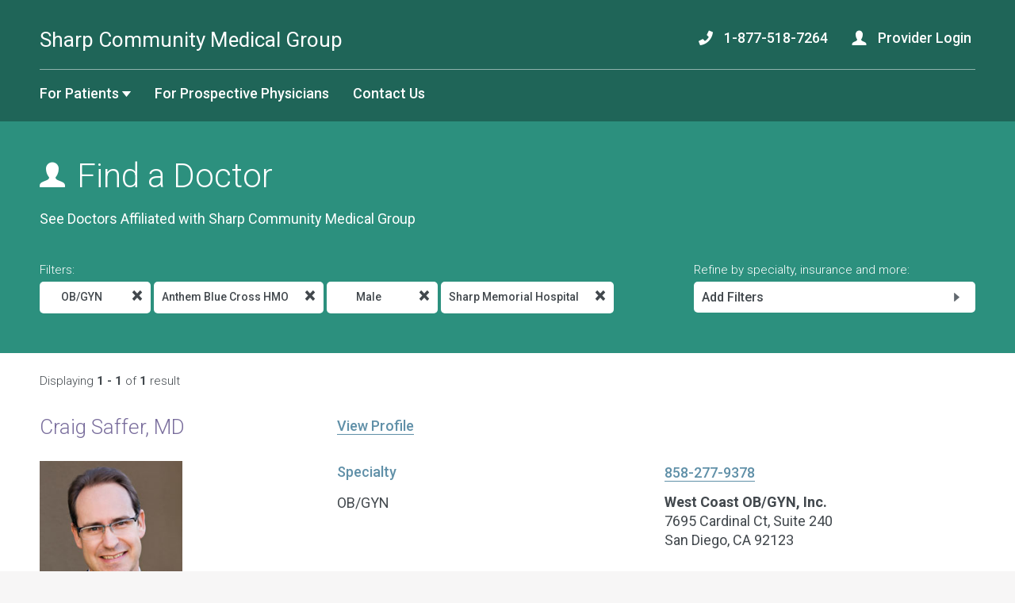

--- FILE ---
content_type: text/html;charset=UTF-8
request_url: https://www.scmg.org/find-a-doctor/physician-results.cfm?i=2&g=m&ha=sharp%20memorial%20hospital&specialty=OB%2FGYN
body_size: 15966
content:
<!DOCTYPE html> <html lang="en"> <!-- Content Copyright Sharp SCMG -->
<!-- Page generated 2026-01-17 03:07:35 on server 2 by CommonSpot Build 10.7.1.384 (2021-05-13 19:48:30) -->
<!-- JavaScript & DHTML Code Copyright &copy; 1998-2021, PaperThin, Inc. All Rights Reserved. --> <head> <meta http-equiv="X-UA-Compatible" content="IE=edge">
<meta charset="UTF-8">
<meta name="Viewport" content="width=device-width, initial-scale=1.0">
<meta name="Description" id="Description" content="Find a Physician Results" />
<meta name="Generator" id="Generator" content="CommonSpot Build 10.7.1.384" />
<title>Find a Physician Results</title> <style id="cs_antiClickjack">body{display:none !important;position:absolute !important;top:-5000px !important;}</style><script>(function(){var chk=0;try{if(self!==top){var ts=top.document.location.href.split('/');var ws=window.document.location.href.split('/');if(ts.length<3||ws.length<3)chk=1;else if(ts[2]!==ws[2])chk=2;else if(ts[0]!==ws[0])chk=3;}}catch(e){chk=4;}if(chk===0){var stb=document.getElementById("cs_antiClickjack");stb.parentNode.removeChild(stb);}else{top.location = self.location}})();</script> <script>
var jsDlgLoader = '/find-a-doctor/loader.cfm';
var jsSiteResourceLoader = '/cs-resources.cfm?r=';
var jsSiteResourceSettings = {canCombine: false, canMinify: false};
</script>
<!-- beg (1) PrimaryResources -->
<script src="/commonspot/javascript/browser-all.js"></script>
<!-- end (1) PrimaryResources -->
<!-- beg (2) SecondaryResources -->
<!-- end (2) SecondaryResources -->
<!-- beg (3) StyleTags -->
<link rel="stylesheet" href="/commonspot/site-default.css" type="text/css" />
<!-- end (3) StyleTags -->
<!-- beg (4) JavaScript -->
<script>
<!--
var gMenuControlID = 0;
var menus_included = 0;
var jsSiteID = 1;
var jsSubSiteID = 53;
var js_gvPageID = 7827;
var jsPageID = 7827;
var jsPageSetID = 0;
var jsPageType = 0;
var jsSiteSecurityCreateControls = 0;
var jsShowRejectForApprover = 1;
// -->
</script><script>
var jsDlgLoader = '/find-a-doctor/loader.cfm';
var jsSiteResourceLoader = '/cs-resources.cfm?r=';
var jsSiteResourceSettings = {canCombine: false, canMinify: false};
</script>
<!-- end (4) JavaScript -->
<!-- beg (5) CustomHead -->
<meta name="commonSpotSubsiteDisplayName" content="Find a Doctor">
<!-- ================================================ JS ================================================ -->
<script src="//maps.googleapis.com/maps/api/js?key=AIzaSyAF02nkLrXHSoCRgnogZS_siqc4cmcXhCc&libraries=places&sensor=false"></script>
<script src="/js/jquery/jquery-1.11.3.min.js"></script>
<script src="/js/jquery/jqueryui-1.11.4.min.js"></script>
<script src="/js/jquery/jqueryvalidate-1.14.0.min.js"></script>
<script src="/js/jquery/jqueryvalidate-additional-methods.min.js"></script>
<script src="/js/jquery/jquery.printElement.min.js"></script>
<script src="/sharpUI/plugins/sidr/jquery.sidr.min.js"></script>
<link href="https://fonts.googleapis.com/css?family=Roboto:400,300,500,700" rel="stylesheet" type="text/css">
<!-- ================================================ STYLES ================================================ -->
<link rel="stylesheet" type="text/css" href="/sharpUI/plugins/sidr/jquery.sidr.light.css">
<link rel="stylesheet" type="text/css" href="/sharpUI/includes/fonts/symbolset/ss-social-regular.css">
<link rel="stylesheet" type="text/css" href="/sharpUI/includes/fonts/symbolset/ss-social-circle.css">
<link rel="stylesheet" type="text/css" href="/sharpUI/includes/fonts/symbolset/ss-standard.css">
<link rel="stylesheet" type="text/css" href="/sharpUI/css/framework.css?v=20251123035604">
<link rel="stylesheet" type="text/css" href="/sharpUI/css/base.css?v=20251123035604">
<link rel="stylesheet" type="text/css" href="/sharpUI/css/forms.css?v=20251123035604">
<link rel="stylesheet" type="text/css" href="/sharpUI/css/drawers.css?v=20251123035604">
<link rel="stylesheet" type="text/css" href="/style/layout.css?v=20251123035604">
<link rel="stylesheet" type="text/css" href="/style/flex.css?v=20251123035604">
<!-- ================================================ ICONS FAV / TOUCH ====================================== -->
<link rel="shortcut icon" href="https://images.scmg.org/icons/favicon.ico">
<link rel="apple-touch-icon" sizes="120x120" href="https://images.scmg.org/icons/apple-touch-icon-120x120.png">
<link rel="apple-touch-icon" sizes="152x152" href="https://images.scmg.org/icons/apple-touch-icon-152x152.png">
<link rel="apple-touch-icon" sizes="167x167" href="https://images.scmg.org/icons/apple-touch-icon-167x167.png">
<link rel="apple-touch-icon" sizes="180x180" href="https://images.scmg.org/icons/apple-touch-icon-180x180.png">
<!-- Grid layout tool -->
<script type="text/javascript">
var gOverride = {
urlBase: 'http://gridder.andreehansson.se/releases/latest/',
gColor: 'red',
gColumns: 16,
gOpacity: 0.35,
gWidth: 10,
pColor: '#C0C0C0',
pHeight: 19,
pOffset: 109,
pOpacity: 0.55,
center: true,
gEnabled: true,
pEnabled: true,
setupEnabled: true,
fixFlash: true,
size: 1200
};
</script>
<!-- end (5) CustomHead -->
<!-- beg (6) TertiaryResources -->
<!-- end (6) TertiaryResources -->
<!-- beg (7) authormode_inlinestyles -->
<link rel="stylesheet" type="text/css" href="/commonspot/commonspot.css" id="cs_maincss">
<!-- end (7) authormode_inlinestyles -->
<title>San Diego  Doctors | Sharp Community Medical Group</title><meta name="description" content="Looking for  in San Diego." /><meta name="robots" content="noindex"></head><body><span role="navigation" aria-label="Top of page" id="__topdoc__"></span>
<script>
gaPageCategory = '';
dataLayer = [{
'trackingId': 'UA-2187359-1'
}];
if (gaPageCategory.length) {
dataLayer.push({'pageCategory': gaPageCategory});
}
</script>
<!-- Google Tag Manager -->
<!-- End Google Tag Manager -->
<script type="text/javascript">
var captchaCallbackList = [];
var onloadCallback;
$(document).ready( function() {
if( captchaCallbackList.length > 0 ){
onloadCallback = function(){
try{
for( var i=0; i < captchaCallbackList.length; i++ ){
var renderCaptchaFunction = captchaCallbackList[i];
renderCaptchaFunction();
}
} catch (err){
console.log("error loading captcha: ", err);
}
};
var po = document.createElement('script');
po.type = 'text/javascript';
po.async = true;
po.src = 'https://www.google.com/recaptcha/api.js?onload=onloadCallback&render=explicit';
var s = document.getElementsByTagName('script')[0];
s.parentNode.insertBefore(po, s);
}
});
</script>
<style type="text/css">
nav.provider {
margin-bottom: 0;
position: relative;
bottom: -8px;
}
nav.provider ul.menu {
float: right;
margin: 0 5px 8px 0;
}
nav.provider li:last-child {
margin-right: 0;
}
nav.provider li a {
display: inline-block;
}
nav.provider .ss-user.home-page {
color: #ffffff;
position: relative;
top: 3px;
}
nav.provider .ss-phone.home-page {
color: #ffffff;
position: relative;
top: 3px;
}
.scmg-logo {
margin-bottom: 10px;
}
</style>
<header>
<div class='overlay close_drawers'></div>
<div class="container full top-nav">
<div class="row">
<div class="sixteen columns">
<div class="container">
<!-- ================  LOGO AND SEARCH =============== -->
<div class="row">
<div class="sixteen columns logo-bar">
<div class="truss-top">
<div class="row">
<div class="ten columns five-small six-medium">
<a class="text-logo" href="/" id="header-scmg-logo-link">
<h2 style="font-weight:400;color:#fff;padding-top:13px;margin-top:0px;margin-bottom:0px;">Sharp Community Medical Group</h2>
</a>
</div>
<div class="six columns no-small no-medium no-medlarge">
<nav class="sixteen columns provider">
<ul class="menu">
<li class="column">
<a id="header-nav-phone" href="tel:18775187264"><span class="ss-phone home-page"></span> 1-877-518-7264</a>
</li>
<li class="column">
<a id="header-nav-provider-login" href="https://providers.scmg.org" target="_blank"><span class="ss-user home-page"></span> Provider Login</a>
</li>
</ul>
</nav>
</div>
<div class="three-small offset-none-small two-medium offset-none-medium columns text-right open-menu no-xlarge no-large">
<div class="truss-sides">
<a class="drawer" data-drawer-name="mobile-menu-drawer"><i class="ss-rows"></i></a>
</div>
</div>
</div>
</div>
<div class="row">
<div class="sixteen columns no-medium no-small no-medlarge">
<div class="truss-small">
<div class="sixteen columns border-bottom no-small no-xsmall"></div>
</div>
</div>
<div class="eleven columns five-small five-medium text-right no-small no-xsmall no-medium no-medlarge">
<!-- ================  MENU =============== -->
<nav class="sixteen columns">
<ul class="menu">
<li class="column ">
<a id="header-nav-for-members" href="/for-members/">For Patients <i class="ss-dropdown"></i></a>
<div class="three columns sub menu for-members">
<ul class="menu text-left sixteen columns no-small no-xsmall">
<li><a id="header-nav-for-members-submenu-find-a-doctor" href="/find-a-doctor/">Find a Doctor</a></li>
<li><a id="header-nav-for-members-submenu-fmh" href="/followmyhealth/">Patient Portal</a></li>
<li><a id="header-nav-for-members-submenu-facilities-locations" href="/about-us/facilities-locations/">Locations</a></li>
<li><a id="header-nav-for-members-submenu-health-insurance" href="/health-insurance/">Health Insurance</a></li>
<li><a id="header-nav-for-members-submenu-vaccinations" href="/health-and-wellness/vaccinations/">Vaccinations</a></li>
<li><a id="header-nav-for-members-submenu-health-and-wellness" href="/case-management/">Case Management</a></li>
<li><a id="header-nav-for-members-submenu-view-all-resources" href="/for-members/patient-resources/index.cfm">View All Patient Resources</a></li>
</ul>
</div>
</li>
<li class="column">
<a id="header-nav-for-prospective-physicians" href="/prospective-physicians/">For Prospective Physicians</a>
</li>
<li class="column">
<a id="header-nav-contact-us" href="/contact-us">Contact Us</a>
</li>
</ul>
</nav>
<!-- ================  END MENU =============== -->
</div>
</div>
</div>
</div>
<!-- ================  END LOGO AND SEARCH =============== -->
</div>
</div>
</div>
</div>
<!-- ================  	MOBILE MENU =============== -->
<!-- main drawer-->
<div id="mobile-menu-drawer" class="no-xlarge no-large four eight-small columns drawer-content sidr right">
<div class="container full">
<div class="row drawer-header dark-lavender">
<div class="two columns one-small">
<div class="truss-sides">
<i class="ss-navigateleft"></i>
</div>
</div>
<div class="twelve columns six-small">
<div class="truss-sides">
<h6> </h6>
</div>
</div>
<div class="two columns one-small">
<div class="truss-sides">
<i class="ss-delete close-all-drawers"></i>
</div>
</div>
</div>
<div class="row drawer-body">
<div class="sixteen columns">
<div class="truss-sides">
<ul>
<li><a id="mobile-nav-home" href="/">Home</a></li>
<li class="drawer" data-drawer-name="for-members-drawer"><a id="mobile-nav-for-members" class="arrow-storm-medium"><span>For Patients</span></a></li>
<li><a href="/prospective-physicians/" id="mobile-nav-for-prospective-physicians">For Prospective Physicians</a></li>
<li><a href="https://providers.scmg.org" id="mobile-nav-provider-login">Provider Login</a></li>
<li><a class="arrow-storm-medium" id="mobile-nav-contact-us" href="/contact-us"><span>Contact Us</span></a></li>
<li><a href="tel:18775187264" id="mobile-nav-phone"><span class="ss-phone home-page"></span> 1-877-518-7264</a></li>
</ul>
</div>
</div>
</div>
</div>
</div>
<div id="for-members-drawer" class="four eight-small columns drawer-content">
<div class="container full">
<div class="row drawer-header dark-lavender">
<div class="two columns one-small">
<div class="truss-sides">
<i class="ss-navigateleft"></i>
</div>
</div>
<div class="twelve columns six-small">
<div class="truss-sides">
<h6>For Patients</h6>
</div>
</div>
<div class="two columns one-small">
<div class="truss-sides">
<i class="ss-delete close-all-drawers"></i>
</div>
</div>
</div>
<div class="row drawer-body">
<div class="sixteen columns">
<div class="truss-sides">
<ul>
<li><a id="mobile-nav-for-members-submenu-find-a-doctor" href="/find-a-doctor/">Find a Doctor</a></li>
<li><a id="mobile-nav-for-members-submenu-followmyhealth" href="/followmyhealth/">Patient Portal</a></li>
<li><a id="mobile-nav-for-members-submenu-locations" href="/about-us/facilities-locations/">Locations</a></li>
<li><a id="mobile-nav-for-members-submenu-health-insurance" href="/health-insurance/">Health Insurance</a></li>
<li><a id="mobile-nav-for-members-submenu-vaccinations" href="/health-and-wellness/vaccinations/">Vaccinations</a></li>
<li><a id="mobile-nav-for-members-submenu-health-and-wellness" href="/case-management/">Case Management</a></li>
<li><a id="mobile-nav-for-members-submenu-view-all-patient-resources" href="/for-members/patient-resources/index.cfm">View All Patient Resources</a></li>
</ul>
</div>
</div>
</div>
</div>
</div>
<!-- ================  END MOBILE MENU =============== -->
<!-- ================  GLOBAL DRAWERS  =============== -->
<!-- fad-name-search-drawer -->
<div id="fad-name-search-drawer" class="four eight-small columns drawer-content">
<div class="container full">
<div class="row drawer-header dark-lavender">
<div class="two columns one-small">
<div class="truss-sides">
<i class="ss-navigateleft"></i>
</div>
</div>
<div class="twelve columns six-small">
<div class="truss-sides">
<h6>Search by Name</h6>
</div>
</div>
<div class="two columns one-small">
<div class="truss-sides">
<i class="ss-delete close-all-drawers"></i>
</div>
</div>
</div>
<div class="row drawer-body">
<div class="sixteen columns">
<div class="truss">
<form id="name-form" method="get" action="/find-a-doctor/physician-results.cfm">
<label for="name">Enter any part of a doctor's name:</label>
<input type="text" id="name" name="name" maxlength="20" />
</form>
</div>
</div>
</div>
</div>
</div>
<!--fad-specialty-search-drawer-->
<div id="fad-specialty-search-drawer" class="four eight-small columns drawer-content">
<div class="container full">
<div class="row drawer-header dark-lavender">
<div class="two columns one-small">
<div class="truss-sides">
<i class="ss-navigateleft"></i>
</div>
</div>
<div class="twelve columns six-small">
<div class="truss-sides">
<h6>Search by Specialty</h6>
</div>
</div>
<div class="two columns one-small">
<div class="truss-sides">
<i class="ss-delete close-all-drawers"></i>
</div>
</div>
</div>
<div class="row drawer-body">
<div class="sixteen columns">
<ul>
<li><a class="specialist-doctor-drawer-link" data-analytics-label="Allergy" href="/find-a-doctor/physician-results.cfm?specialty=Allergy">Allergy</a></li>
<li><a class="specialist-doctor-drawer-link" data-analytics-label="Allergy & Immunology" href="/find-a-doctor/physician-results.cfm?specialty=Allergy%20%26%20Immunology">Allergy & Immunology</a></li>
<li><a class="specialist-doctor-drawer-link" data-analytics-label="Cardiology" href="/find-a-doctor/physician-results.cfm?specialty=Cardiology">Cardiology</a></li>
<li><a class="specialist-doctor-drawer-link" data-analytics-label="Cardiothoracic Surgery" href="/find-a-doctor/physician-results.cfm?specialty=Cardiothoracic%20Surgery">Cardiothoracic Surgery</a></li>
<li><a class="specialist-doctor-drawer-link" data-analytics-label="Cardiovascular - Thoracic" href="/find-a-doctor/physician-results.cfm?specialty=Cardiovascular%20%2D%20Thoracic">Cardiovascular - Thoracic</a></li>
<li><a class="specialist-doctor-drawer-link" data-analytics-label="Cardiovascular Disease" href="/find-a-doctor/physician-results.cfm?specialty=Cardiovascular%20Disease">Cardiovascular Disease</a></li>
<li><a class="specialist-doctor-drawer-link" data-analytics-label="Colon & Rectal Surgery" href="/find-a-doctor/physician-results.cfm?specialty=Colon%20%26%20Rectal%20Surgery">Colon & Rectal Surgery</a></li>
<li><a class="specialist-doctor-drawer-link" data-analytics-label="Dermatology" href="/find-a-doctor/physician-results.cfm?specialty=Dermatology">Dermatology</a></li>
<li><a class="specialist-doctor-drawer-link" data-analytics-label="Endocrinology" href="/find-a-doctor/physician-results.cfm?specialty=Endocrinology">Endocrinology</a></li>
<li><a class="specialist-doctor-drawer-link" data-analytics-label="ENT - Otolaryngology" href="/find-a-doctor/physician-results.cfm?specialty=ENT%20%2D%20Otolaryngology">ENT - Otolaryngology</a></li>
<li><a class="specialist-doctor-drawer-link" data-analytics-label="Family Medicine" href="/find-a-doctor/physician-results.cfm?specialty=Family%20Medicine">Family Medicine</a></li>
<li><a class="specialist-doctor-drawer-link" data-analytics-label="Foot & Ankle Surgery" href="/find-a-doctor/physician-results.cfm?specialty=Foot%20%26%20Ankle%20Surgery">Foot & Ankle Surgery</a></li>
<li><a class="specialist-doctor-drawer-link" data-analytics-label="Gastroenterology" href="/find-a-doctor/physician-results.cfm?specialty=Gastroenterology">Gastroenterology</a></li>
<li><a class="specialist-doctor-drawer-link" data-analytics-label="Gastroenterology (Pediatric)" href="/find-a-doctor/physician-results.cfm?specialty=Gastroenterology%20%28Pediatric%29">Gastroenterology (Pediatric)</a></li>
<li><a class="specialist-doctor-drawer-link" data-analytics-label="General Practice" href="/find-a-doctor/physician-results.cfm?specialty=General%20Practice">General Practice</a></li>
<li><a class="specialist-doctor-drawer-link" data-analytics-label="General Surgery" href="/find-a-doctor/physician-results.cfm?specialty=General%20Surgery">General Surgery</a></li>
<li><a class="specialist-doctor-drawer-link" data-analytics-label="Geriatric Medicine" href="/find-a-doctor/physician-results.cfm?specialty=Geriatric%20Medicine">Geriatric Medicine</a></li>
<li><a class="specialist-doctor-drawer-link" data-analytics-label="Glaucoma" href="/find-a-doctor/physician-results.cfm?specialty=Glaucoma">Glaucoma</a></li>
<li><a class="specialist-doctor-drawer-link" data-analytics-label="Gynecology" href="/find-a-doctor/physician-results.cfm?specialty=Gynecology">Gynecology</a></li>
<li><a class="specialist-doctor-drawer-link" data-analytics-label="Gynecology/Oncology" href="/find-a-doctor/physician-results.cfm?specialty=Gynecology%2FOncology">Gynecology/Oncology</a></li>
<li><a class="specialist-doctor-drawer-link" data-analytics-label="Hematology" href="/find-a-doctor/physician-results.cfm?specialty=Hematology">Hematology</a></li>
<li><a class="specialist-doctor-drawer-link" data-analytics-label="Infectious Disease" href="/find-a-doctor/physician-results.cfm?specialty=Infectious%20Disease">Infectious Disease</a></li>
<li><a class="specialist-doctor-drawer-link" data-analytics-label="Internal Medicine" href="/find-a-doctor/physician-results.cfm?specialty=Internal%20Medicine">Internal Medicine</a></li>
<li><a class="specialist-doctor-drawer-link" data-analytics-label="Internal Medicine/Pediatrics" href="/find-a-doctor/physician-results.cfm?specialty=Internal%20Medicine%2FPediatrics">Internal Medicine/Pediatrics</a></li>
<li><a class="specialist-doctor-drawer-link" data-analytics-label="Interventional Cardiology" href="/find-a-doctor/physician-results.cfm?specialty=Interventional%20Cardiology">Interventional Cardiology</a></li>
<li><a class="specialist-doctor-drawer-link" data-analytics-label="Interventional Pain Management" href="/find-a-doctor/physician-results.cfm?specialty=Interventional%20Pain%20Management">Interventional Pain Management</a></li>
<li><a class="specialist-doctor-drawer-link" data-analytics-label="Nephrology" href="/find-a-doctor/physician-results.cfm?specialty=Nephrology">Nephrology</a></li>
<li><a class="specialist-doctor-drawer-link" data-analytics-label="Neuro-Ophthalmology" href="/find-a-doctor/physician-results.cfm?specialty=Neuro%2DOphthalmology">Neuro-Ophthalmology</a></li>
<li><a class="specialist-doctor-drawer-link" data-analytics-label="Neurological Surgery" href="/find-a-doctor/physician-results.cfm?specialty=Neurological%20Surgery">Neurological Surgery</a></li>
<li><a class="specialist-doctor-drawer-link" data-analytics-label="Neurology" href="/find-a-doctor/physician-results.cfm?specialty=Neurology">Neurology</a></li>
<li><a class="specialist-doctor-drawer-link" data-analytics-label="Neuromuscular Medicine" href="/find-a-doctor/physician-results.cfm?specialty=Neuromuscular%20Medicine">Neuromuscular Medicine</a></li>
<li><a class="specialist-doctor-drawer-link" data-analytics-label="Neuropsychology" href="/find-a-doctor/physician-results.cfm?specialty=Neuropsychology">Neuropsychology</a></li>
<li><a class="specialist-doctor-drawer-link" data-analytics-label="Neuroradiology" href="/find-a-doctor/physician-results.cfm?specialty=Neuroradiology">Neuroradiology</a></li>
<li><a class="specialist-doctor-drawer-link" data-analytics-label="Neurosurgery" href="/find-a-doctor/physician-results.cfm?specialty=Neurosurgery">Neurosurgery</a></li>
<li><a class="specialist-doctor-drawer-link" data-analytics-label="OB/GYN" href="/find-a-doctor/physician-results.cfm?specialty=OB%2FGYN">OB/GYN</a></li>
<li><a class="specialist-doctor-drawer-link" data-analytics-label="Obstetrics & Gynecology" href="/find-a-doctor/physician-results.cfm?specialty=Obstetrics%20%26%20Gynecology">Obstetrics & Gynecology</a></li>
<li><a class="specialist-doctor-drawer-link" data-analytics-label="Occuloplastics" href="/find-a-doctor/physician-results.cfm?specialty=Occuloplastics">Occuloplastics</a></li>
<li><a class="specialist-doctor-drawer-link" data-analytics-label="Oncology" href="/find-a-doctor/physician-results.cfm?specialty=Oncology">Oncology</a></li>
<li><a class="specialist-doctor-drawer-link" data-analytics-label="Ophthalmology" href="/find-a-doctor/physician-results.cfm?specialty=Ophthalmology">Ophthalmology</a></li>
<li><a class="specialist-doctor-drawer-link" data-analytics-label="Oral & Maxillofacial Surgery" href="/find-a-doctor/physician-results.cfm?specialty=Oral%20%26%20Maxillofacial%20Surgery">Oral & Maxillofacial Surgery</a></li>
<li><a class="specialist-doctor-drawer-link" data-analytics-label="Orthopedic Surgery" href="/find-a-doctor/physician-results.cfm?specialty=Orthopedic%20Surgery">Orthopedic Surgery</a></li>
<li><a class="specialist-doctor-drawer-link" data-analytics-label="Orthopedic Surgery (Hips & Knees)" href="/find-a-doctor/physician-results.cfm?specialty=Orthopedic%20Surgery%20%28Hips%20%26%20Knees%29">Orthopedic Surgery (Hips & Knees)</a></li>
<li><a class="specialist-doctor-drawer-link" data-analytics-label="Orthopedic Surgery (Shoulder & Elbow)" href="/find-a-doctor/physician-results.cfm?specialty=Orthopedic%20Surgery%20%28Shoulder%20%26%20Elbow%29">Orthopedic Surgery (Shoulder & Elbow)</a></li>
<li><a class="specialist-doctor-drawer-link" data-analytics-label="Orthopedic Surgery (Spine)" href="/find-a-doctor/physician-results.cfm?specialty=Orthopedic%20Surgery%20%28Spine%29">Orthopedic Surgery (Spine)</a></li>
<li><a class="specialist-doctor-drawer-link" data-analytics-label="Otolaryngology" href="/find-a-doctor/physician-results.cfm?specialty=Otolaryngology">Otolaryngology</a></li>
<li><a class="specialist-doctor-drawer-link" data-analytics-label="Pain Management" href="/find-a-doctor/physician-results.cfm?specialty=Pain%20Management">Pain Management</a></li>
<li><a class="specialist-doctor-drawer-link" data-analytics-label="Pain Management - Interventional" href="/find-a-doctor/physician-results.cfm?specialty=Pain%20Management%20%2D%20Interventional">Pain Management - Interventional</a></li>
<li><a class="specialist-doctor-drawer-link" data-analytics-label="Pain Management/Comprehensive" href="/find-a-doctor/physician-results.cfm?specialty=Pain%20Management%2FComprehensive">Pain Management/Comprehensive</a></li>
<li><a class="specialist-doctor-drawer-link" data-analytics-label="Pain Medicine" href="/find-a-doctor/physician-results.cfm?specialty=Pain%20Medicine">Pain Medicine</a></li>
<li><a class="specialist-doctor-drawer-link" data-analytics-label="Pediatrics" href="/find-a-doctor/physician-results.cfm?specialty=Pediatrics">Pediatrics</a></li>
<li><a class="specialist-doctor-drawer-link" data-analytics-label="Physical Medicine & Rehab" href="/find-a-doctor/physician-results.cfm?specialty=Physical%20Medicine%20%26%20Rehab">Physical Medicine & Rehab</a></li>
<li><a class="specialist-doctor-drawer-link" data-analytics-label="Physical Medicine & Rehabilitation" href="/find-a-doctor/physician-results.cfm?specialty=Physical%20Medicine%20%26%20Rehabilitation">Physical Medicine & Rehabilitation</a></li>
<li><a class="specialist-doctor-drawer-link" data-analytics-label="Plastic Surgery" href="/find-a-doctor/physician-results.cfm?specialty=Plastic%20Surgery">Plastic Surgery</a></li>
<li><a class="specialist-doctor-drawer-link" data-analytics-label="Podiatric Medicine" href="/find-a-doctor/physician-results.cfm?specialty=Podiatric%20Medicine">Podiatric Medicine</a></li>
<li><a class="specialist-doctor-drawer-link" data-analytics-label="Podiatry" href="/find-a-doctor/physician-results.cfm?specialty=Podiatry">Podiatry</a></li>
<li><a class="specialist-doctor-drawer-link" data-analytics-label="Podiatry, Foot & Ankle" href="/find-a-doctor/physician-results.cfm?specialty=Podiatry%2C%20Foot%20%26%20Ankle">Podiatry, Foot & Ankle</a></li>
<li><a class="specialist-doctor-drawer-link" data-analytics-label="Preventative Medicine" href="/find-a-doctor/physician-results.cfm?specialty=Preventative%20Medicine">Preventative Medicine</a></li>
<li><a class="specialist-doctor-drawer-link" data-analytics-label="Pulmonary Disease" href="/find-a-doctor/physician-results.cfm?specialty=Pulmonary%20Disease">Pulmonary Disease</a></li>
<li><a class="specialist-doctor-drawer-link" data-analytics-label="Radiation Oncology" href="/find-a-doctor/physician-results.cfm?specialty=Radiation%20Oncology">Radiation Oncology</a></li>
<li><a class="specialist-doctor-drawer-link" data-analytics-label="Radiology, Interventional" href="/find-a-doctor/physician-results.cfm?specialty=Radiology%2C%20Interventional">Radiology, Interventional</a></li>
<li><a class="specialist-doctor-drawer-link" data-analytics-label="Rheumatology" href="/find-a-doctor/physician-results.cfm?specialty=Rheumatology">Rheumatology</a></li>
<li><a class="specialist-doctor-drawer-link" data-analytics-label="Sleep Medicine" href="/find-a-doctor/physician-results.cfm?specialty=Sleep%20Medicine">Sleep Medicine</a></li>
<li><a class="specialist-doctor-drawer-link" data-analytics-label="Sports Medicine" href="/find-a-doctor/physician-results.cfm?specialty=Sports%20Medicine">Sports Medicine</a></li>
<li><a class="specialist-doctor-drawer-link" data-analytics-label="Thoracic Surgery" href="/find-a-doctor/physician-results.cfm?specialty=Thoracic%20Surgery">Thoracic Surgery</a></li>
<li><a class="specialist-doctor-drawer-link" data-analytics-label="Urology" href="/find-a-doctor/physician-results.cfm?specialty=Urology">Urology</a></li>
<li><a class="specialist-doctor-drawer-link" data-analytics-label="Vascular Surgery" href="/find-a-doctor/physician-results.cfm?specialty=Vascular%20Surgery">Vascular Surgery</a></li>
<li><a class="specialist-doctor-drawer-link" data-analytics-label="Wound Care - Hyperbaric Oxygen" href="/find-a-doctor/physician-results.cfm?specialty=Wound%20Care%20%2D%20Hyperbaric%20Oxygen">Wound Care - Hyperbaric Oxygen</a></li>
</ul>
</div>
</div>
</div>
</div>
<!--Map Directions Drawer-->
<div id="map-directions-drawer" class="four eight-small columns drawer-content medium">
<div class="container full">
<div class="row drawer-header dark-lavender">
<div class="one columns one-small">
<i class="ss-navigateleft"></i>
</div>
<div class="thirteen columns six-small">
<div class="truss-sides">
<h6>
<span id="location-name">4282 Genesee Ave</span> Driving Directions
</h6>
</div>
</div>
<div class="two columns one-small">
<div class="truss-sides">
<i class="ss-delete close-all-drawers"></i>
</div>
</div>
</div>
<div class="row drawer-body">
<div class="sixteen columns">
<div class="truss-sides">
<div id="directions-map-canvas" style="width: 800px; height: 600px;"></div>
</div>
<div class="truss-sides">
<form id="directions-form" onsubmit="return false">
<div>
<input type="text" id="origin" name="origin" placeholder="Enter your address" title="Enter your address" value="" />
<input type="submit" id="get-directions" class="button thin button-primary" name="Get Directions" value="Get Directions" />
<div class="button slate text-center thin print-directions">
Print <i class="ss-print"></i>
</div>
</div>
</form>
</div>
<div class="truss">
<div id="directions"></div>
</div>
</div>
</div>
</div>
</div>
<div id="contactus-drawer" class="four eight-small columns drawer-content">
<div class="container full">
<div class="row drawer-header dark-lavender">
<div class="two columns one-small">
<div class="truss-sides">
<i class="ss-navigateleft"></i>
</div>
</div>
<div class="twelve columns six-small">
<div class="truss-sides">
<h6>Contact Us</h6>
</div>
</div>
<div class="two columns one-small">
<div class="truss-sides">
<i class="ss-delete close-all-drawers"></i>
</div>
</div>
</div>
<div class="row drawer-body">
<div class="sixteen columns">
<div id="contact-us-response-container" class="row" style="display:none;">
<div class="truss">
<div id="contact-us-response"></div>
</div>
</div>
<div id="contact-us-form-container">
<div class="row">
<div class="truss-sides">
<h4>Call Us</h4>
<p>
<a href="tel:+18584992550">858-499-2550</a> or <a href="tel:+18775187264">1-877-518-7264</a> (toll free)
</p>
<hr />
<h4>Email Us</h4>
<form name="contact-us-form" id="contact-us-form" enctype="multipart/form-data" method="post" onsubmit="submitContactUsForm(); return false;">
<input type="hidden" name="token" value="61F51E68E11F083E1CB727C159B587CC6199C0F3" />
<label for="contactusrole">I'm a</label>
<select id="contactusrole" name="contactusrole" onchange="isProspectivePhysician(this);" class="required">
<option value=""></option>
<option value="Member" >Member</option>
<option value="Provider" >Provider</option>
<option value="Prospective Physician" >Prospective Physician</option>
<option value="Other" >Other</option>
</select>
<label for="contactusfirstname">First name</label>
<input type="text" name="contactusfirstname" id="contactusfirstname" maxlength="16" class="required" data-msg-required="Please tell us your first name." value=""/>
<label for="contactuslastname">Last name</label>
<input type="text" name="contactuslastname" id="contactuslastname" maxlength="16" class="required" data-msg-required="Please tell us your last name." value=""/>
<label for="contactusemail">Email</label>
<input type="text" name="contactusemail" id="contactusemail" maxlength="60" class="required email" data-msg-required="Please enter a valid email address." value=""/>
<label for="contactusphone">Phone <span class="optional">Optional</span></label>
<input type="text" name="contactusphone" id="contactusphone" maxlength="14" value="" class="phoneUS" data-msg-phoneUS="Please enter a vaild phone number." onkeyup="autoFormatPhone(event,this)"/>
<div id="prospective-physician-stuff" class="hidden">
<label for="contactusaddress1">Address 1 <span class="optional">Optional</span></label>
<input type="text" name="contactusaddress1" id="contactusaddress1" maxlength="100" value=""/>
<label for="contactusaddress2">Address 2 <span class="optional">Optional</span></label>
<input type="text" name="contactusaddress2" id="contactusaddress2" maxlength="100" value=""/>
<label for="contactuscity">City <span class="optional">Optional</span></label>
<input type="text" name="contactuscity" id="contactuscity" maxlength="50" value=""/>
<label for="contactusstate">State <span class="optional">Optional</span></label>
<select id="contactusstate" name="contactusstate">
<option value=""></option>
<option value="Alabama" >Alabama</option>
<option value="Alaska" >Alaska</option>
<option value="Arizona" >Arizona</option>
<option value="Arkansas" >Arkansas</option>
<option value="California" selected="true">California</option>
<option value="Colorado" >Colorado</option>
<option value="Connecticut" >Connecticut</option>
<option value="Delaware" >Delaware</option>
<option value="District of Columbia" >District of Columbia</option>
<option value="Florida" >Florida</option>
<option value="Georgia" >Georgia</option>
<option value="Hawaii" >Hawaii</option>
<option value="Idaho" >Idaho</option>
<option value="Illinois" >Illinois</option>
<option value="Indiana" >Indiana</option>
<option value="Iowa" >Iowa</option>
<option value="Kansas" >Kansas</option>
<option value="Kentucky" >Kentucky</option>
<option value="Louisiana" >Louisiana</option>
<option value="Maine" >Maine</option>
<option value="Maryland" >Maryland</option>
<option value="Massachusetts" >Massachusetts</option>
<option value="Michigan" >Michigan</option>
<option value="Minnesota" >Minnesota</option>
<option value="Mississippi" >Mississippi</option>
<option value="Missouri" >Missouri</option>
<option value="Montana" >Montana</option>
<option value="Nebraska" >Nebraska</option>
<option value="Nevada" >Nevada</option>
<option value="New Hampshire" >New Hampshire</option>
<option value="New Jersey" >New Jersey</option>
<option value="New Mexico" >New Mexico</option>
<option value="New York" >New York</option>
<option value="North Carolina" >North Carolina</option>
<option value="North Dakota" >North Dakota</option>
<option value="Ohio" >Ohio</option>
<option value="Oklahoma" >Oklahoma</option>
<option value="Oregon" >Oregon</option>
<option value="Pennsylvania" >Pennsylvania</option>
<option value="Rhode Island" >Rhode Island</option>
<option value="South Carolina" >South Carolina</option>
<option value="South Dakota" >South Dakota</option>
<option value="Tennessee" >Tennessee</option>
<option value="Texas" >Texas</option>
<option value="Utah" >Utah</option>
<option value="Vermont" >Vermont</option>
<option value="Virginia" >Virginia</option>
<option value="Washington" >Washington</option>
<option value="West Virginia" >West Virginia</option>
<option value="Wisconsin" >Wisconsin</option>
<option value="Wyoming" >Wyoming</option>
</select>
<label for="contactuszipcode">ZIP code <span class="optional">Optional</span></label>
<input type="text" name="contactuszipcode" id="contactuszipcode" class="zipcodeUS" maxlength="5" value=""/>
<label for="contactuscountry">Country <span class="optional">Optional</span></label>
<input type="text" name="contactuscountry" id="contactuscountry" maxlength="50" value=""/>
<div class="contactussdcountry radio-button-group">
<p>Do you currently practice in San Diego County?</p>
<input type="radio" class="radio-button required" name="contactussdcountry" id="contactussdcountryyes" value="yes"/><label class="button dark-lavender text-center" for="contactussdcountryyes">Yes</label>
<input type="radio" class="radio-button required" name="contactussdcountry" id="contactussdcountryno" value="no"/><label class="button dark-lavender text-center" for="contactussdcountryno">No</label>
</div>
<div class="contactushospitalprivileges radio-button-group">
<p>Do you currently have hospital privileges?</p>
<input type="radio" class="radio-button required" name="contactushospitalprivileges" id="contactushospitalprivilegesyes" value="yes" onchange="showHospitalPrivilegesWhere(this);"/><label class="button dark-lavender text-center" for="contactushospitalprivilegesyes">Yes</label>
<input type="radio" class="radio-button required" name="contactushospitalprivileges" id="contactushospitalprivilegesno" value="no" onchange="showHospitalPrivilegesWhere(this);"/><label class="button dark-lavender text-center" for="contactushospitalprivilegesno">No</label>
</div>
<div id="contactushospitalprivilegeswherediv" class="hidden">
<label for="contactushospitalprivilegeswhere">Where?</label>
<input type="text" name="contactushospitalprivilegeswhere" id="contactushospitalprivilegeswhere" maxlength="50" value=""/>
</div>
<label for="contactuswhereinthecounty">Where in the county would you like to practice?</label>
<select id="contactuswhereinthecounty" name="contactuswhereinthecounty" class="required">
<option value=""></option>
<option value="Central">Central</option>
<option value="North">North</option>
<option value="South">South</option>
<option value="East">East</option>
<option value="All of the above">All of the above</option>
<option value="No preference">No preference</option>
</select>
<label>Please upload a Word or PDF document.</label>
<fieldset>
<label for="contactuscvfile">Upload CV <span class="optional">Optional</span></label>
<div class="upload-error error"></div>
<input type="file" name="contactuscvfile" id="contactuscvfile" class="file-upload">
</fieldset>
<fieldset>
<label for="contactusletterofinterestfile">Upload Letter of interest <span class="optional">Optional</span></label>
<div class="upload-error error"></div>
<input type="file" name="contactusletterofinterestfile" id="contactusletterofinterestfile" class="file-upload">
</fieldset>
</div>
<label for="contactusmessage">Message:</label>
<p class="error hidden" id="contact-us-captcha-error">Please check the box proving that you are not a robot.</p>
<textarea id="contactusmessage" name="contactusmessage" maxlength="5000" class="required" data-msg-required="Please type your message."></textarea>
<p class="hipaa">To protect your privacy and comply with HIPAA regulations, please use this form for general inquiries only; do not send any personal or medical information.</p>
<p><div id="contact-us-recaptcha" data-sitekey="6LcnlR8TAAAAAIFUWRy6jRjw57s1X1mmCMWcxt8h"></div></p>
<button type="submt" id="contactUsSubmitBtn">Send Message</button>
</form>
<hr />
<h4>Find Other Numbers</h4>
<a id="contact-us-phone-directory-link" href="/about-us/contacts.cfm">View More Contact Information</a>
</div>
</div>
</div>
</div>
</div>
</div>
</div>
<script type="text/javascript">
$(document).ready(function() {
$("#contact-us-form").validate({
errorPlacement: function(error, element) {
error.insertBefore(element);
}
});
$("body").on("change", ".file-upload", function() {
verifyFileFormat(this);
})
});
var contactUsCaptcha;
captchaCallbackList.push( function(){
contactUsCaptcha = grecaptcha.render('contact-us-recaptcha', {
'sitekey' : $("#contact-us-recaptcha").data("sitekey"),
'theme' : 'light'
});
});
function verifyFileFormat(field) {
var str = field.value;
var pos = str.lastIndexOf(".")+1;
var ext = str.substr(pos);
var verifyResult = false;
if (ext == "doc" || ext == "docx" || ext == "pdf" || ext == "DOC" || ext == "DOCX" || ext == "PDF") {
$(field).parent().find(".upload-error").text("");
verifyResult = true;
}
if (verifyResult == false) {
$(field).parent().find(".upload-error").text("Please upload a Word or PDF document.");
$("#"+field.id).replaceWith($("#"+field.id).val('').clone(true));
}
}
function isProspectivePhysician(sel){
if(sel.options[sel.selectedIndex].value == 'Prospective Physician'){
$('#prospective-physician-stuff').removeClass('hidden');
}else{
$('#prospective-physician-stuff').addClass('hidden');
}
}
function showHospitalPrivilegesWhere(radio){
if(radio.checked && radio.value == "yes"){
$('#contactushospitalprivilegeswherediv').removeClass('hidden');
$('#contactushospitalprivilegeswhere').addClass('required');
}else{
$('#contactushospitalprivilegeswherediv').addClass('hidden');
$('#contactushospitalprivilegeswhere').removeClass('required');
}
}
function submitContactUsForm(){
if($('#contact-us-form').valid()){
if( typeof contactUsCaptcha !== 'undefined' && grecaptcha.getResponse( contactUsCaptcha ) == '' ){
$('#contact-us-captcha-error').show();
} else {
$('#contactUsSubmitBtn').prop('disabled', true);
$('#contactUsSubmitBtn').prop('value', 'Processing...');
submitContactUs();
}
}
}
function submitContactUs() {
//TODO: HTTPS
var  formData = new FormData($("#contact-us-form")[0]);
$.ajax({
url: '/customcf/contactus/process-contact-us.cfm',
type: 'POST',
data: formData,
async: true,
cache: false,
contentType: false,
processData: false,
success: function(data) {
if (data == 'SUCCESS') {
$('#contact-us-form-container').hide();
// Google Analytics event tracking
if ( $('#contactusrole').val().length > 0 ) {
GAEvent('Contact Us', 'Submit', $('#contactusrole option:selected').text());
}
$('#contact-us-response-container').show();
$('#contact-us-response').html('<h4>Thank you for your email.</h4> <p>We will make every effort to respond within two business days.</p><p><input type="button" class="button thin" value="OK" onclick="$(\'#contact-us-response-container\').hide();$(\'#contact-us-form-container\').show();closeDrawer(\'contactus-drawer\');$(\'#contact-us-form\').trigger(\'reset\');"/></p>');
grecaptcha.reset( contactUsCaptcha );
}else {
$('#contact-us-response').html('<p>There was a problem with your request.  Please try again.</p>');
if( typeof contactUsCaptcha != 'undefined' ){
grecaptcha.reset( contactUsCaptcha );
}
}
}
}).done(function() {
//
}).fail(function() {
$('#contact-us-response').html('<p>There was a problem with your request.  Please try again.</p>');
if( typeof contactUsCaptcha != 'undefined' ){
grecaptcha.reset( contactUsCaptcha );
}
}).always(function() {
$('#contactUsSubmitBtn').prop('disabled', false);
$('#contactUsSubmitBtn').prop('value', 'Send message');
});
}
</script>
<!-- ================  END GLOBAL DRAWERS  ============ -->
</header>
<main>
<div id="cs_control_9" class="cs_control CS_Element_Schedule"><div  title="" id="CS_Element_BaseTemplateContainer"><div id="gridRow_1_1_9" class="cs_GridRow"><div id="gridCol_1_1_1_1_9" class="cs_GridColumn"><div id="cs_control_7830" class="cs_control CS_Element_CustomCF"><div id="CS_CCF_7827_7830">
<script type="text/javascript">
function toggleStringBuilder() {
$('#string-builder-form').toggleClass('hidden');
if ($('#string-builder-form').hasClass('hidden')) {
this.innerHTML = 'Show'
} else {
this.innerHTML = 'Hide'
}
}
function addButtonLabel(buttonLabel, searchStr) {
if (buttonLabel.length && searchStr.length) {
$('#ssb-page-string').html(searchStr + escape('&buttonLabel=' + buttonLabel));
$('#ssb-subsite-string').html('findadocSearchString=' + searchStr + escape('&buttonLabel=' + buttonLabel));
} else {
if (buttonLabel.length) {
$('#ssb-page-string').html(searchStr + 'buttonLabel=' + escape(buttonLabel));
$('#ssb-subsite-string').html('findadocSearchString=' + searchStr + escape('buttonLabel=' + buttonLabel));
} else {
$('#ssb-page-string').html(searchStr);
$('#ssb-subsite-string').html('findadocSearchString=' + searchStr);
}
}
}
function updateResults() {
if ($('#filter-form').valid()) {
if (!$('#zip').val().length) {
$("#zip").attr("disabled", "disabled");
}
if (!$('#pn').val().length) {
$("#pn").attr("disabled", "disabled");
}
$("#page-number").attr("disabled", "disabled");
document.getElementById('filter-form').submit();
return true;
}
return false;
}
</script>
<style>
.inner-search-header.ss-user:before {
padding-right: 15px;
}
.fad-header.ss-user {
font-size: 42px;
}
.fad-header.ss-user:before {
font-size: 32px;
}
</style>
<div class="container full">
<div class="row">
<div class="sixteen columns teal-green" style="padding-top: 30px;">
<div class="container">
<div class="row">
<div class="sixteen columns eight-medium eight-small">
<div class="truss">
<h1 class="text-white"><span class="ss-user home-page inner-search-header fad-header">Find a Doctor</span></h1>
<p class="text-white">See Doctors Affiliated with Sharp Community Medical Group</p>
</div>
</div>
</div>
</div>
</div>
</div>
</div>
<form id="filter-form" name="filter-form" method="get" onsubmit="updateResults();">
<div class="container full findadoctor filters teal-green">
<div class="row">
<div class="sixteen columns lego-bottom">
<div class="container">
<!-- ================  Filter Bar =============== -->
<div class="row">
<div class="sixteen columns results-bar small-eyebrow">
<div class="ten columns four-medium">
<div class="truss-bottom">
<span>Filters:</span>
<div>
<ul id="filter-list">
<li class="filter-list-item">
<a href="/find-a-doctor/physician-results.cfm?i=2&g=m&ha=sharp%20memorial%20hospital"
class="button white filter-tag">
OB/GYN
<i class="ss-delete"></i>
</a>
</li>
<li class="filter-list-item">
<a href="/find-a-doctor/physician-results.cfm?specialty=OB%2FGYN&g=m&ha=sharp%20memorial%20hospital"
class="button white filter-tag">
Anthem Blue Cross HMO
<i class="ss-delete"></i>
</a>
</li>
<li class="filter-list-item">
<a href="/find-a-doctor/physician-results.cfm?specialty=OB%2FGYN&i=2&ha=sharp%20memorial%20hospital"
class="button white filter-tag">
Male
<i class="ss-delete"></i>
</a>
</li>
<li class="filter-list-item">
<a href="/find-a-doctor/physician-results.cfm?specialty=OB%2FGYN&i=2&g=m"
class="button white filter-tag">
Sharp Memorial Hospital
<i class="ss-delete"></i>
</a>
</li>
</ul>
</div>
</div>
</div>
<div class="five columns offset-one four-medium offset-none-medium">
<div class="truss-bottom">
<span>Refine by specialty, insurance and more:</span>
<a href="javascript:void(0);" class="button white full-width text-left drawer arrow-slate-small"
data-drawer-name="filter-drawer">
<span>Add Filters</span>
</a>
</div>
</div>
</div>
</div>
</div>
</div>
</div>
</div>
<div class="container full findadoctor results white">
<div class="row">
<div class="sixteen columns lego-bottom">
<div class="container">
<!-- ================  END Filter Bar =============== -->
<div class="row">
<div class="sixteen columns">
<div class="eight columns small-eyebrow">
<div class="truss-top">
<span>Displaying <strong>1 - 1</strong> of <strong>1</strong>
result</span>
</div>
</div>
</div>
</div>
<!-- ================  Result Block =============== -->
<div class="row result-block">
<div class="sixteen columns">
<div class="row">
<div class="five columns three-medium eight-small">
<div class="sixteen columns">
<div class="truss-top">
</div>
</div>
</div>
</div>
<div class="row">
<div class="five columns three-medium eight-small">
<div class="sixteen columns">
<div class="truss-sides">
<a href="/find-a-doctor/dr-craig-saffer-65770"><h2>Craig Saffer, MD</h2></a>
</div>
</div>
</div>
<div class="four columns three-medium eight-small">
<div class="sixteen columns">
<div class="truss-sides">
<div class="view-profile">
<a href="/find-a-doctor/dr-craig-saffer-65770" class="view-profile-link">View Profile</a>
</div>
</div>
</div>
</div>
</div>
<div class="row">
<div class="five columns eight-small three-medium ">
<div class="row">
<div class="twelve six-medium columns eight-small image-block">
<div class="truss">
<div class="doctor-image circled">
<a href="/find-a-doctor/dr-craig-saffer-65770" class="result-image-link">
<img title="Craig Saffer, MD" alt="Craig Saffer, MD" src="https://images.scmg.org/doctors/saffer_craig_65770_2011.jpg" />
</a>
<div class="circled pumpkin has-video text-center">
<a href="/find-a-doctor/dr-craig-saffer-65770#video" class="has-video-link">
<i class="ss-video"></i>
</a>
</div>
</div>
</div>
</div>
</div>
</div>
<div class="eleven five-medium eight-small columns">
<div class="row">
<div class="eight columns eight-medium">
<div class="truss">
<div class="large-cta">
Specialty
</div>
<ul class="specialty-list">
<li>OB/GYN</li>
</ul>
</div>
</div>
<div class="eight columns eight-medium">
<div class="truss">
<div class="location">
<div class="phone">
<a class="location-phone" data-analytics-label="Craig Saffer, MD" href="tel:+18582779378">858-277-9378</a>
</div>
<address>
<strong>West Coast OB/GYN, Inc.</strong>
<div itemprop="address" itemscope itemtype="https://schema.org/PostalAddress">
<span itemprop="streetAddress">7695 Cardinal Ct, Suite 240</span><br />
<span itemprop="addressLocality">San Diego</span>, <span itemprop="addressRegion">CA</span> <span itemprop="postalCode">92123</span><br />
</div>
</address>
</div>
</div>
</div>
</div>
</div>
</div>
<div class="row">
<div class="sixteen columns">
<div class="truss">
<hr>
</div>
</div>
</div>
</div>
</div>
<!-- ================  END Result Block =============== -->
</div>
</div>
</div>
</div>
<!-- Filter Drawers -->
<input type="hidden" name="ha" value="sharp memorial hospital" />
<input type="hidden" name="specialty" value="ob/gyn" />
<input type="hidden" name="i" value="2" />
<input type="hidden" id="pn" name="pn" value="1" />
<!--Main Filter Drawer-->
<div id="filter-drawer" class="four eight-small columns drawer-content">
<div class="container full">
<div class="row drawer-header dark-lavender">
<div class="two columns one-small">
<div class="truss-sides">
<i class="ss-navigateleft"></i>
</div>
</div>
<div class="twelve columns six-small">
<div class="truss-sides">
<h6>Refine Results</h6>
</div>
</div>
<div class="two columns one-small">
<div class="truss-sides">
<i class="ss-delete close-all-drawers"></i>
</div>
</div>
</div>
<div class="row drawer-body">
<div class="sixteen columns">
<div>
<div class="truss"><a id="clear-all-link" class="clear-link" href="/find-a-doctor/physician-results.cfm">Clear
All Selections</a></div>
<div class="truss">
<h6>Sort by ZIP code:</h6>
<input pattern="\d*" class="digits" title="Please enter a valid ZIP code" type="text" id="zip" name="z"
minlength="5" maxLength="5"
/>
<div class="use-current-location text-right"><a id="fad-use-current-location-link" href="javascript:void(0);"
onclick="getCurrentLocation(setZipBasedOnCurrentLocation);">Use My Current Location</a></div>
</div>
<ul>
<!--Specialty-->
<li>
<h6>
Specialty
<span><a class="clear-link" href="/find-a-doctor/physician-results.cfm?i=2&g=m&ha=sharp%20memorial%20hospital">Clear</a></span>
</h6>
<div>
OB/GYN
</div>
</li>
<!--Insurance-->
<li>
<h6>
Insurance
<span><a class="clear-link" href="/find-a-doctor/physician-results.cfm?specialty=OB%2FGYN&g=m&ha=sharp%20memorial%20hospital">Clear</a></span>
</h6>
<div>
Anthem Blue Cross HMO
</div>
</li>
<!--Additional Language Spoken-->
<!--Hospital Affiliation-->
<li>
<h6>
Hospital Affiliation
<span><a class="clear-link" href="/find-a-doctor/physician-results.cfm?specialty=OB%2FGYN&i=2&g=m">Clear</a></span>
</h6>
<div>
Sharp Memorial Hospital
</div>
</li>
</ul>
<div class="truss">
<h6>
Gender
<span><a class="clear-link" href="/find-a-doctor/physician-results.cfm?specialty=OB%2FGYN&i=2&ha=sharp%20memorial%20hospital">Clear</a></span>
</h6>
<div>
<!--Gender-->
<div class="gender radio-button-group">
<input type="radio" name="G" id="gender-male" value="M" class="radio-button" data-analytics-label="Gender: Male"
onclick="window.location='/find-a-doctor/physician-results.cfm?specialty=OB%2FGYN&i=2&g=m&ha=sharp%20memorial%20hospital'"
checked="true" title="gender: male" />
<label for="gender-male" class="button ivory text-center">Male</label>
<input type="radio" name="G" id="gender-female" value="F" class="radio-button" data-analytics-label="Gender: Female"
onclick="window.location='/find-a-doctor/physician-results.cfm?specialty=OB%2FGYN&i=2&g=f&ha=sharp%20memorial%20hospital'"
title="gender: female" />
<label for="gender-female" class="button ivory text-center">Female</label>
</div>
</div>
</div>
<div class="truss">
<h6>Only show doctors who:</h6>
<input type="checkbox" name="pcp" id="pcp" class="custom-checkbox" value="1" data-analytics-label="PrimaryCarePhysician"
onclick="updateResults();" >
<label for="pcp"><span class="custom-check"><i class="ss-check"></i></span>Are primary care doctors</label>
<input type="checkbox" name="anp" id="anp" class="custom-checkbox" value="1" data-analytics-label="AcceptsNewPatients"
onclick="updateResults();" >
<label for="anp"><span class="custom-check"><i class="ss-check"></i></span>Accept new patients</label>
<input type="checkbox" name="ms" id="ms" class="custom-checkbox" value="1" data-analytics-label="FollowMyHealth"
onclick="updateResults();" >
<label for="ms"><span class="custom-check"><i class="ss-check"></i></span>Participate in the Sharp app or
another integrated patient portal</label>
<input type="checkbox" name="photo" id="photo" class="custom-checkbox" value="1" data-analytics-label="Photo"
onclick="updateResults();" >
<label for="photo"><span class="custom-check"><i class="ss-check"></i></span>Have a photo</label>
<input type="checkbox" name="video" id="video" class="custom-checkbox" value="1" data-analytics-label="Video"
onclick="updateResults();" >
<label for="video"><span class="custom-check"><i class="ss-check"></i></span>Have a video</label>
</div>
<ul>
<li class="drawer" data-drawer-name="fad-name-search-drawer">
<a href="javascript:void(0);" class="arrow-slate-medium"><span>Doctor Name Search</span></a>
</li>
</ul>
</div>
</div>
</div>
</div>
</div>
<!--Specialties Drawer-->
<div id="specialties-drawer" class="four eight-small columns drawer-content">
<div class="container full">
<div class="row drawer-header dark-lavender">
<div class="two columns one-small">
<div class="truss-sides">
<i class="ss-navigateleft"></i>
</div>
</div>
<div class="twelve columns six-small">
<div class="truss-sides">
<h6>Specialty</h6>
</div>
</div>
<div class="two columns one-small">
<div class="truss-sides">
<i class="ss-delete close-all-drawers"></i>
</div>
</div>
</div>
<div class="row drawer-body">
<div class="sixteen columns">
<ul>
<li>
<a class="filter-specialty-link" href="/find-a-doctor/physician-results.cfm?specialty=OB%2FGYN&i=2&g=m&ha=sharp%20memorial%20hospital">OB/GYN</a>
</li>
</ul>
</div>
</div>
</div>
</div>
<!--Insurances-->
<!--Insurance Providers-->
<div id="insurance-providers-drawer" class="four eight-small columns drawer-content">
<div class="container full">
<div class="row drawer-header dark-lavender">
<div class="two columns one-small">
<div class="truss-sides">
<i class="ss-navigateleft"></i>
</div>
</div>
<div class="twelve columns six-small">
<div class="truss-sides">
<h6>Insurance</h6>
</div>
</div>
<div class="two columns one-small">
<div class="truss-sides">
<i class="ss-delete close-all-drawers"></i>
</div>
</div>
</div>
<div class="row drawer-body">
<div class="sixteen columns">
<ul>
<li >
<a class="filter-insurance-plan-link" href="/find-a-doctor/physician-results.cfm?specialty=OB%2FGYN&i=1&g=m&ha=sharp%20memorial%20hospital">
Aetna
</a>
</li>
<li class="drawer" data-drawer-name="ip-anthem-blue-cross-drawer"> <a
href="javascript:void(0);" class="arrow-slate-medium"><span>Anthem Blue Cross</span></a>
<label>Anthem Blue Cross HMO</label>
</li>
<li >
<a class="filter-insurance-plan-link" href="/find-a-doctor/physician-results.cfm?specialty=OB%2FGYN&i=3&g=m&ha=sharp%20memorial%20hospital">
Blue Shield
</a>
</li>
<li >
<a class="filter-insurance-plan-link" href="/find-a-doctor/physician-results.cfm?specialty=OB%2FGYN&i=6&g=m&ha=sharp%20memorial%20hospital">
Cigna
</a>
</li>
<li class="drawer" data-drawer-name="ip-health-net-drawer"> <a
href="javascript:void(0);" class="arrow-slate-medium"><span>Health Net</span></a>
</li>
<li >
<a class="filter-insurance-plan-link" href="/find-a-doctor/physician-results.cfm?specialty=OB%2FGYN&i=8&g=m&ha=sharp%20memorial%20hospital">
Health Net Seniority Plus
</a>
</li>
<li >
<a class="filter-insurance-plan-link" href="/find-a-doctor/physician-results.cfm?specialty=OB%2FGYN&i=9&g=m&ha=sharp%20memorial%20hospital">
Secure Horizons
</a>
</li>
<li >
<a class="filter-insurance-plan-link" href="/find-a-doctor/physician-results.cfm?specialty=OB%2FGYN&i=10&g=m&ha=sharp%20memorial%20hospital">
Sharp Health Plan
</a>
</li>
<li >
<a class="filter-insurance-plan-link" href="/find-a-doctor/physician-results.cfm?specialty=OB%2FGYN&i=11&g=m&ha=sharp%20memorial%20hospital">
UnitedHealthcare
</a>
</li>
<li >
<a class="filter-insurance-plan-link" href="/find-a-doctor/physician-results.cfm?specialty=OB%2FGYN&i=12&g=m&ha=sharp%20memorial%20hospital">
UnitedHealthcare Medicare Advantage
</a>
</li>
</ul>
</div>
</div>
</div>
</div>
<!--Insurance Plans-->
<div id="ip-aetna-drawer" class="four eight-small columns drawer-content">
<div class="container full">
<div class="row drawer-header dark-lavender">
<div class="two columns one-small">
<div class="truss-sides">
<i class="ss-navigateleft"></i>
</div>
</div>
<div class="twelve columns six-small">
<div class="truss-sides">
<h6>Aetna</h6>
</div>
</div>
<div class="two columns one-small">
<div class="truss-sides">
<i class="ss-delete close-all-drawers"></i>
</div>
</div>
</div>
<div class="row drawer-body">
<div class="sixteen columns">
<ul>
<li >
<a class="filter-insurance-plan-link" href="/find-a-doctor/physician-results.cfm?specialty=OB%2FGYN&i=1&g=m&ha=sharp%20memorial%20hospital">
Aetna
</a>
</li>
<li >
<a class="filter-insurance-plan-link" href="/find-a-doctor/physician-results.cfm?specialty=OB%2FGYN&i=20&g=m&ha=sharp%20memorial%20hospital">
Aetna Aetna ACO
</a>
</li>
</ul>
</div>
</div>
</div>
</div>
<div id="ip-anthem-blue-cross-drawer" class="four eight-small columns drawer-content">
<div class="container full">
<div class="row drawer-header dark-lavender">
<div class="two columns one-small">
<div class="truss-sides">
<i class="ss-navigateleft"></i>
</div>
</div>
<div class="twelve columns six-small">
<div class="truss-sides">
<h6>Anthem Blue Cross</h6>
</div>
</div>
<div class="two columns one-small">
<div class="truss-sides">
<i class="ss-delete close-all-drawers"></i>
</div>
</div>
</div>
<div class="row drawer-body">
<div class="sixteen columns">
<ul>
<li class="selected">
<a class="filter-insurance-plan-link" href="/find-a-doctor/physician-results.cfm?specialty=OB%2FGYN&i=2&g=m&ha=sharp%20memorial%20hospital">
Anthem Blue Cross HMO
</a>
</li>
</ul>
</div>
</div>
</div>
</div>
<div id="ip-blue-shield-drawer" class="four eight-small columns drawer-content">
<div class="container full">
<div class="row drawer-header dark-lavender">
<div class="two columns one-small">
<div class="truss-sides">
<i class="ss-navigateleft"></i>
</div>
</div>
<div class="twelve columns six-small">
<div class="truss-sides">
<h6>Blue Shield</h6>
</div>
</div>
<div class="two columns one-small">
<div class="truss-sides">
<i class="ss-delete close-all-drawers"></i>
</div>
</div>
</div>
<div class="row drawer-body">
<div class="sixteen columns">
<ul>
<li >
<a class="filter-insurance-plan-link" href="/find-a-doctor/physician-results.cfm?specialty=OB%2FGYN&i=3&g=m&ha=sharp%20memorial%20hospital">
Blue Shield
</a>
</li>
</ul>
</div>
</div>
</div>
</div>
<div id="ip-cigna-drawer" class="four eight-small columns drawer-content">
<div class="container full">
<div class="row drawer-header dark-lavender">
<div class="two columns one-small">
<div class="truss-sides">
<i class="ss-navigateleft"></i>
</div>
</div>
<div class="twelve columns six-small">
<div class="truss-sides">
<h6>Cigna</h6>
</div>
</div>
<div class="two columns one-small">
<div class="truss-sides">
<i class="ss-delete close-all-drawers"></i>
</div>
</div>
</div>
<div class="row drawer-body">
<div class="sixteen columns">
<ul>
<li >
<a class="filter-insurance-plan-link" href="/find-a-doctor/physician-results.cfm?specialty=OB%2FGYN&i=6&g=m&ha=sharp%20memorial%20hospital">
Cigna
</a>
</li>
</ul>
</div>
</div>
</div>
</div>
<div id="ip-health-net-drawer" class="four eight-small columns drawer-content">
<div class="container full">
<div class="row drawer-header dark-lavender">
<div class="two columns one-small">
<div class="truss-sides">
<i class="ss-navigateleft"></i>
</div>
</div>
<div class="twelve columns six-small">
<div class="truss-sides">
<h6>Health Net</h6>
</div>
</div>
<div class="two columns one-small">
<div class="truss-sides">
<i class="ss-delete close-all-drawers"></i>
</div>
</div>
</div>
<div class="row drawer-body">
<div class="sixteen columns">
<ul>
<li >
<a class="filter-insurance-plan-link" href="/find-a-doctor/physician-results.cfm?specialty=OB%2FGYN&i=7&g=m&ha=sharp%20memorial%20hospital">
Health Net HMO
</a>
</li>
</ul>
</div>
</div>
</div>
</div>
<div id="ip-health-net-seniority-plus-drawer" class="four eight-small columns drawer-content">
<div class="container full">
<div class="row drawer-header dark-lavender">
<div class="two columns one-small">
<div class="truss-sides">
<i class="ss-navigateleft"></i>
</div>
</div>
<div class="twelve columns six-small">
<div class="truss-sides">
<h6>Health Net Seniority Plus</h6>
</div>
</div>
<div class="two columns one-small">
<div class="truss-sides">
<i class="ss-delete close-all-drawers"></i>
</div>
</div>
</div>
<div class="row drawer-body">
<div class="sixteen columns">
<ul>
<li >
<a class="filter-insurance-plan-link" href="/find-a-doctor/physician-results.cfm?specialty=OB%2FGYN&i=8&g=m&ha=sharp%20memorial%20hospital">
Health Net Seniority Plus
</a>
</li>
</ul>
</div>
</div>
</div>
</div>
<div id="ip-secure-horizons-drawer" class="four eight-small columns drawer-content">
<div class="container full">
<div class="row drawer-header dark-lavender">
<div class="two columns one-small">
<div class="truss-sides">
<i class="ss-navigateleft"></i>
</div>
</div>
<div class="twelve columns six-small">
<div class="truss-sides">
<h6>Secure Horizons</h6>
</div>
</div>
<div class="two columns one-small">
<div class="truss-sides">
<i class="ss-delete close-all-drawers"></i>
</div>
</div>
</div>
<div class="row drawer-body">
<div class="sixteen columns">
<ul>
<li >
<a class="filter-insurance-plan-link" href="/find-a-doctor/physician-results.cfm?specialty=OB%2FGYN&i=9&g=m&ha=sharp%20memorial%20hospital">
Secure Horizons
</a>
</li>
</ul>
</div>
</div>
</div>
</div>
<div id="ip-sharp-health-plan-drawer" class="four eight-small columns drawer-content">
<div class="container full">
<div class="row drawer-header dark-lavender">
<div class="two columns one-small">
<div class="truss-sides">
<i class="ss-navigateleft"></i>
</div>
</div>
<div class="twelve columns six-small">
<div class="truss-sides">
<h6>Sharp Health Plan</h6>
</div>
</div>
<div class="two columns one-small">
<div class="truss-sides">
<i class="ss-delete close-all-drawers"></i>
</div>
</div>
</div>
<div class="row drawer-body">
<div class="sixteen columns">
<ul>
<li >
<a class="filter-insurance-plan-link" href="/find-a-doctor/physician-results.cfm?specialty=OB%2FGYN&i=10&g=m&ha=sharp%20memorial%20hospital">
Sharp Health Plan
</a>
</li>
<li >
<a class="filter-insurance-plan-link" href="/find-a-doctor/physician-results.cfm?specialty=OB%2FGYN&i=21&g=m&ha=sharp%20memorial%20hospital">
Sharp Health Plan Sharp Health Plan Medicare Advantage
</a>
</li>
</ul>
</div>
</div>
</div>
</div>
<div id="ip-unitedhealthcare-drawer" class="four eight-small columns drawer-content">
<div class="container full">
<div class="row drawer-header dark-lavender">
<div class="two columns one-small">
<div class="truss-sides">
<i class="ss-navigateleft"></i>
</div>
</div>
<div class="twelve columns six-small">
<div class="truss-sides">
<h6>UnitedHealthcare</h6>
</div>
</div>
<div class="two columns one-small">
<div class="truss-sides">
<i class="ss-delete close-all-drawers"></i>
</div>
</div>
</div>
<div class="row drawer-body">
<div class="sixteen columns">
<ul>
<li >
<a class="filter-insurance-plan-link" href="/find-a-doctor/physician-results.cfm?specialty=OB%2FGYN&i=11&g=m&ha=sharp%20memorial%20hospital">
UnitedHealthcare
</a>
</li>
</ul>
</div>
</div>
</div>
</div>
<div id="ip-unitedhealthcare-medicare-advantage-drawer" class="four eight-small columns drawer-content">
<div class="container full">
<div class="row drawer-header dark-lavender">
<div class="two columns one-small">
<div class="truss-sides">
<i class="ss-navigateleft"></i>
</div>
</div>
<div class="twelve columns six-small">
<div class="truss-sides">
<h6>UnitedHealthcare Medicare Advantage</h6>
</div>
</div>
<div class="two columns one-small">
<div class="truss-sides">
<i class="ss-delete close-all-drawers"></i>
</div>
</div>
</div>
<div class="row drawer-body">
<div class="sixteen columns">
<ul>
<li >
<a class="filter-insurance-plan-link" href="/find-a-doctor/physician-results.cfm?specialty=OB%2FGYN&i=12&g=m&ha=sharp%20memorial%20hospital">
UnitedHealthcare Medicare Advantage
</a>
</li>
</ul>
</div>
</div>
</div>
</div>
<!--Additional Language Spoken Drawer-->
<!--Hospital Affiliation Drawer-->
<div id="hospital-affiliation-drawer" class="four eight-small columns drawer-content">
<div class="container full">
<div class="row drawer-header dark-lavender">
<div class="two columns one-small">
<div class="truss-sides">
<i class="ss-navigateleft"></i>
</div>
</div>
<div class="twelve columns six-small">
<div class="truss-sides">
<h6>Hospital Affiliation</h6>
</div>
</div>
<div class="two columns one-small">
<div class="truss-sides">
<i class="ss-delete close-all-drawers"></i>
</div>
</div>
</div>
<div class="row drawer-body">
<div class="sixteen columns">
<ul>
<li >
<a class="filter-hospital-link" href="/find-a-doctor/physician-results.cfm?specialty=OB%2FGYN&i=2&g=m&ha=sharp%20mary%20birch%20hospital%20for%20women%20%26%20newborns">
Sharp Mary Birch Hospital for Women & Newborns
</a>
</li>
<li class="selected"
>
<a class="filter-hospital-link" href="/find-a-doctor/physician-results.cfm?specialty=OB%2FGYN&i=2&g=m&ha=sharp%20memorial%20hospital">
Sharp Memorial Hospital
</a>
</li>
</ul>
</div>
</div>
</div>
</div>
</form>
<script type="text/javascript">
//On Ready
$(function () {
firstVisit = true;
if (userAgent.length) {
//Mobile
if (typeof zipUsedForSort == 'undefined' && firstVisit) { //If we do not have a zip, and it is first visit, use geolocation to get it.
getCurrentLocation(setZipBasedOnCurrentLocation);
}
}
//zip handlers
// zip autocomplete
$('#zip').autocomplete({
source: '/components/remote.cfc?method=searchLocationZips&returnformat=json',
minLength: 2,
delay: 200,
appendTo: "#filter-drawer",
messages: {
noResults: "",
results: function (amount) {
return "";
}
},
select: function (event, ui) {
$('#zip').val(ui.item.value);
GAEvent('FAD', 'Zip Search', ui.item.value);
updateResults();
}
}).autocomplete('widget').addClass('autocomplete-zip').removeClass('ui-corner-all');
// zip change
$('#zip').on('change', function () {
label = $(this).val() == '' ? 'Blank' : $(this).val();
GAEvent('FAD', 'Zip Search', label);
updateResults();
});
//name search handlers
// name search autocomplete
$('#name').autocomplete({
source: '/components/remote.cfc?method=searchPhysiciansByName&returnformat=json',
minLength: 2,
delay: 200,
messages: {
noResults: "",
results: function (amount) {
return "";
}
},
select: function (event, ui) {
GAEvent('FAD', 'Name Select', ui.item.value);
window.location = ui.item.drurl.toLowerCase();
}
}).autocomplete('widget').addClass('autocomplete-lastname').removeClass('ui-corner-all');
// name search submit
$('#name-form').on('submit', function () {
if ($('#name').val().length) {
GAEvent('FAD', 'Name Search', $('#name').val());
} else {
GAEvent('FAD', 'Name Search', 'Blank');
}
});
//check box handlers
$('#filter-drawer input:checkbox, #filter-drawer input:radio').change(function () {
if (this.checked) {
GAEvent('FAD', 'Search Criteria', $(this).data('analytics-label'));
}
});
});
function setZipBasedOnCurrentLocation(currentPosition) {
var geocoder = new google.maps.Geocoder();
var latlng = new google.maps.LatLng(currentPosition.coords.latitude, currentPosition.coords.longitude);
//Get Address for Location
geocoder.geocode({
'latLng': latlng
}, function (results, status) {
if (status == google.maps.GeocoderStatus.OK) {
for (var i = results[0]['address_components'].length - 1; i >= 0; i--) {
if (results[0]['address_components'][i].types[0] == 'postal_code') {
//Set Zip
var zip = results[0]['address_components'][i]['short_name'];
GAEvent('FAD', 'Zip Current', zip);
$('#zip').val(zip);
updateResults();
break;
}
};
}
});
}
</script>
</div></div></div></div></div></div>
</main>
<div id="cs_control_2561" class="cs_control CS_Element_PageIndex"></div>
<footer>
<div class="container full footer-top obsidian">
<div class="row">
<div class="sixteen columns lego-top">
<div class="container">
<div class="row">
<div class="sixteen columns">
<div class="truss-bottom">
<h2>Company Information</h2>
</div>
</div>
</div>
<div class="row">
<div class="sixteen columns">
<div class="truss-sides">
<ul>
<li><a id="footer-link-about-us" href="/about-us/">About SCMG</a></li>
<li><a id="footer-link-health-plans" href="/health-insurance/health-plans-accepted.cfm">Health Plans</a></li>
<li><a id="footer-link-locations" href="/about-us/facilities-locations/">Locations</a></li>
<li><a id="footer-link-executives" href="/about-us/executive-team.cfm">Executives</a></li>
<li><a id="footer-link-medical-services" href="/about-us/medical-services.cfm">Medical Services</a></li>
<li><a id="footer-link-news" href="/scmg-news/">News</a></li>
</ul>
</div>
</div>
</div>
</div>
</div>
</div>
</div>
<div class="container full footer-bottom obsidian">
<div class="row">
<div class="sixteen columns lego-bottom">
<div class="container">
<div class="row">
<div class="eight columns eight-small eight-medium">
<div class="row">
<div class="four columns eight-small eight-medium">
<div class="truss">
<a id="footer-link-sharp-logo" href="https://www.sharp.com" target="_blank">
<img src="https://images.scmg.org/footer-logo_sharp-white.svg" class="scmg-footer-logo" />
</a>
</div>
</div>
<div class="twelve columns eight-small eight-medium">
<div class="truss">
Sharp Community Medical Group is proud to be affiliated with Sharp HealthCare in San Diego County.
</div>
</div>
</div>
</div>
<div class="eight columns eight-small eight-medium">
<div class="row">
<div class="four columns eight-small four-medium">
<div class="truss">
<a id="footer-link-palomar-logo" href="https://www.palomarhealth.org" target="_blank"><img src="https://images.scmg.org/footer-logo_palomar-health.png" class="scmg-footer-logo" /></a>
</div>
</div>
<div class="twelve columns eight-small eight-medium">
<div class="truss">
Sharp Community Medical Group is proud to be affiliated with Palomar Health in North San Diego County.
</div>
</div>
</div>
</div>
</div>
<div class="row">
<div class="truss">
Sharp Community Medical Group is the largest group of physicians in private practice in San Diego. With a network of over 800 primary care and specialty physicians working in 350 locations in San Diego County, our physicians represent over 30 specialty areas and admit to 10 local hospitals, including all Sharp HealthCare, Palomar Health and Rady Children's hospitals. Patients also have access to over 20 urgent cares and many local MinuteClinics<sup>®</sup>.
<br />©2026 Sharp Community Medical Group
</div>
</div>
<div class="row">
<div class="truss">
<ul class="terms">
<li>
<a id="footer-link-terms-of-use" href="/terms-of-use/">Terms of Use</a>
</li>
<li>
<a id="footer-link-site-map" href="/site-map/">Site Map</a>
</li>
<li>
<a id="footer-link-providers-site" href="https://providers.scmg.org" target="_blank">Visit SCMG Provider Site</a>
</li>
</ul>
</div>
</div>
</div>
</div>
</div>
</div>
</footer>
<script type="text/javascript" src="/sharpUI/js/utilities.js"></script>
<script type="text/javascript" src="/js/map.js"></script>
<!-- beg (1) PrimaryResources -->
<script src="/commonspot/javascript/lightbox/overrides.js"></script><script src="/commonspot/javascript/lightbox/window_ref.js"></script><script src="/commonspot/pagemode/always-include-common.js"></script>
<!-- end (1) PrimaryResources -->
<!-- beg (2) SecondaryResources -->
<!-- end (2) SecondaryResources -->
<!-- beg (3) CustomFoot -->
<!-- end (3) CustomFoot -->
<!-- beg (4) TertiaryResources -->
<!-- end (4) TertiaryResources --><script>
<!--
var jsPageContributeMode = 'read';
var jsPageSessionContributeMode = 'read';

var jsPageAuthorMode = 0;
var jsPageEditMode = 0;


if(!commonspot)
var commonspot = {};
commonspot.csPage = {};


commonspot.csPage.url = '/find-a-doctor/physician-results.cfm';


commonspot.csPage.id = 7827;

commonspot.csPage.siteRoot = '/';
commonspot.csPage.subsiteRoot = '/find-a-doctor/';


// -->
</script>

<script>
<!--
	if (typeof parent.commonspot == 'undefined' || typeof parent.commonspot.lview == 'undefined' || typeof parent.commonspot.lightbox == 'undefined')
		loadNonDashboardFiles();
	else if (parent.commonspot && typeof newWindow == 'undefined')
	{
		var arrFiles = [
					{fileName: '/commonspot/javascript/lightbox/overrides.js', fileType: 'script', fileID: 'cs_overrides'},
					{fileName: '/commonspot/javascript/lightbox/window_ref.js', fileType: 'script', fileID: 'cs_windowref'}
					];
		
		loadDashboardFiles(arrFiles);
	}
//-->
</script>
</body></html>

--- FILE ---
content_type: text/html; charset=utf-8
request_url: https://www.google.com/recaptcha/api2/anchor?ar=1&k=6LcnlR8TAAAAAIFUWRy6jRjw57s1X1mmCMWcxt8h&co=aHR0cHM6Ly93d3cuc2NtZy5vcmc6NDQz&hl=en&v=PoyoqOPhxBO7pBk68S4YbpHZ&theme=light&size=normal&anchor-ms=20000&execute-ms=30000&cb=ijkwixk89ny7
body_size: 49366
content:
<!DOCTYPE HTML><html dir="ltr" lang="en"><head><meta http-equiv="Content-Type" content="text/html; charset=UTF-8">
<meta http-equiv="X-UA-Compatible" content="IE=edge">
<title>reCAPTCHA</title>
<style type="text/css">
/* cyrillic-ext */
@font-face {
  font-family: 'Roboto';
  font-style: normal;
  font-weight: 400;
  font-stretch: 100%;
  src: url(//fonts.gstatic.com/s/roboto/v48/KFO7CnqEu92Fr1ME7kSn66aGLdTylUAMa3GUBHMdazTgWw.woff2) format('woff2');
  unicode-range: U+0460-052F, U+1C80-1C8A, U+20B4, U+2DE0-2DFF, U+A640-A69F, U+FE2E-FE2F;
}
/* cyrillic */
@font-face {
  font-family: 'Roboto';
  font-style: normal;
  font-weight: 400;
  font-stretch: 100%;
  src: url(//fonts.gstatic.com/s/roboto/v48/KFO7CnqEu92Fr1ME7kSn66aGLdTylUAMa3iUBHMdazTgWw.woff2) format('woff2');
  unicode-range: U+0301, U+0400-045F, U+0490-0491, U+04B0-04B1, U+2116;
}
/* greek-ext */
@font-face {
  font-family: 'Roboto';
  font-style: normal;
  font-weight: 400;
  font-stretch: 100%;
  src: url(//fonts.gstatic.com/s/roboto/v48/KFO7CnqEu92Fr1ME7kSn66aGLdTylUAMa3CUBHMdazTgWw.woff2) format('woff2');
  unicode-range: U+1F00-1FFF;
}
/* greek */
@font-face {
  font-family: 'Roboto';
  font-style: normal;
  font-weight: 400;
  font-stretch: 100%;
  src: url(//fonts.gstatic.com/s/roboto/v48/KFO7CnqEu92Fr1ME7kSn66aGLdTylUAMa3-UBHMdazTgWw.woff2) format('woff2');
  unicode-range: U+0370-0377, U+037A-037F, U+0384-038A, U+038C, U+038E-03A1, U+03A3-03FF;
}
/* math */
@font-face {
  font-family: 'Roboto';
  font-style: normal;
  font-weight: 400;
  font-stretch: 100%;
  src: url(//fonts.gstatic.com/s/roboto/v48/KFO7CnqEu92Fr1ME7kSn66aGLdTylUAMawCUBHMdazTgWw.woff2) format('woff2');
  unicode-range: U+0302-0303, U+0305, U+0307-0308, U+0310, U+0312, U+0315, U+031A, U+0326-0327, U+032C, U+032F-0330, U+0332-0333, U+0338, U+033A, U+0346, U+034D, U+0391-03A1, U+03A3-03A9, U+03B1-03C9, U+03D1, U+03D5-03D6, U+03F0-03F1, U+03F4-03F5, U+2016-2017, U+2034-2038, U+203C, U+2040, U+2043, U+2047, U+2050, U+2057, U+205F, U+2070-2071, U+2074-208E, U+2090-209C, U+20D0-20DC, U+20E1, U+20E5-20EF, U+2100-2112, U+2114-2115, U+2117-2121, U+2123-214F, U+2190, U+2192, U+2194-21AE, U+21B0-21E5, U+21F1-21F2, U+21F4-2211, U+2213-2214, U+2216-22FF, U+2308-230B, U+2310, U+2319, U+231C-2321, U+2336-237A, U+237C, U+2395, U+239B-23B7, U+23D0, U+23DC-23E1, U+2474-2475, U+25AF, U+25B3, U+25B7, U+25BD, U+25C1, U+25CA, U+25CC, U+25FB, U+266D-266F, U+27C0-27FF, U+2900-2AFF, U+2B0E-2B11, U+2B30-2B4C, U+2BFE, U+3030, U+FF5B, U+FF5D, U+1D400-1D7FF, U+1EE00-1EEFF;
}
/* symbols */
@font-face {
  font-family: 'Roboto';
  font-style: normal;
  font-weight: 400;
  font-stretch: 100%;
  src: url(//fonts.gstatic.com/s/roboto/v48/KFO7CnqEu92Fr1ME7kSn66aGLdTylUAMaxKUBHMdazTgWw.woff2) format('woff2');
  unicode-range: U+0001-000C, U+000E-001F, U+007F-009F, U+20DD-20E0, U+20E2-20E4, U+2150-218F, U+2190, U+2192, U+2194-2199, U+21AF, U+21E6-21F0, U+21F3, U+2218-2219, U+2299, U+22C4-22C6, U+2300-243F, U+2440-244A, U+2460-24FF, U+25A0-27BF, U+2800-28FF, U+2921-2922, U+2981, U+29BF, U+29EB, U+2B00-2BFF, U+4DC0-4DFF, U+FFF9-FFFB, U+10140-1018E, U+10190-1019C, U+101A0, U+101D0-101FD, U+102E0-102FB, U+10E60-10E7E, U+1D2C0-1D2D3, U+1D2E0-1D37F, U+1F000-1F0FF, U+1F100-1F1AD, U+1F1E6-1F1FF, U+1F30D-1F30F, U+1F315, U+1F31C, U+1F31E, U+1F320-1F32C, U+1F336, U+1F378, U+1F37D, U+1F382, U+1F393-1F39F, U+1F3A7-1F3A8, U+1F3AC-1F3AF, U+1F3C2, U+1F3C4-1F3C6, U+1F3CA-1F3CE, U+1F3D4-1F3E0, U+1F3ED, U+1F3F1-1F3F3, U+1F3F5-1F3F7, U+1F408, U+1F415, U+1F41F, U+1F426, U+1F43F, U+1F441-1F442, U+1F444, U+1F446-1F449, U+1F44C-1F44E, U+1F453, U+1F46A, U+1F47D, U+1F4A3, U+1F4B0, U+1F4B3, U+1F4B9, U+1F4BB, U+1F4BF, U+1F4C8-1F4CB, U+1F4D6, U+1F4DA, U+1F4DF, U+1F4E3-1F4E6, U+1F4EA-1F4ED, U+1F4F7, U+1F4F9-1F4FB, U+1F4FD-1F4FE, U+1F503, U+1F507-1F50B, U+1F50D, U+1F512-1F513, U+1F53E-1F54A, U+1F54F-1F5FA, U+1F610, U+1F650-1F67F, U+1F687, U+1F68D, U+1F691, U+1F694, U+1F698, U+1F6AD, U+1F6B2, U+1F6B9-1F6BA, U+1F6BC, U+1F6C6-1F6CF, U+1F6D3-1F6D7, U+1F6E0-1F6EA, U+1F6F0-1F6F3, U+1F6F7-1F6FC, U+1F700-1F7FF, U+1F800-1F80B, U+1F810-1F847, U+1F850-1F859, U+1F860-1F887, U+1F890-1F8AD, U+1F8B0-1F8BB, U+1F8C0-1F8C1, U+1F900-1F90B, U+1F93B, U+1F946, U+1F984, U+1F996, U+1F9E9, U+1FA00-1FA6F, U+1FA70-1FA7C, U+1FA80-1FA89, U+1FA8F-1FAC6, U+1FACE-1FADC, U+1FADF-1FAE9, U+1FAF0-1FAF8, U+1FB00-1FBFF;
}
/* vietnamese */
@font-face {
  font-family: 'Roboto';
  font-style: normal;
  font-weight: 400;
  font-stretch: 100%;
  src: url(//fonts.gstatic.com/s/roboto/v48/KFO7CnqEu92Fr1ME7kSn66aGLdTylUAMa3OUBHMdazTgWw.woff2) format('woff2');
  unicode-range: U+0102-0103, U+0110-0111, U+0128-0129, U+0168-0169, U+01A0-01A1, U+01AF-01B0, U+0300-0301, U+0303-0304, U+0308-0309, U+0323, U+0329, U+1EA0-1EF9, U+20AB;
}
/* latin-ext */
@font-face {
  font-family: 'Roboto';
  font-style: normal;
  font-weight: 400;
  font-stretch: 100%;
  src: url(//fonts.gstatic.com/s/roboto/v48/KFO7CnqEu92Fr1ME7kSn66aGLdTylUAMa3KUBHMdazTgWw.woff2) format('woff2');
  unicode-range: U+0100-02BA, U+02BD-02C5, U+02C7-02CC, U+02CE-02D7, U+02DD-02FF, U+0304, U+0308, U+0329, U+1D00-1DBF, U+1E00-1E9F, U+1EF2-1EFF, U+2020, U+20A0-20AB, U+20AD-20C0, U+2113, U+2C60-2C7F, U+A720-A7FF;
}
/* latin */
@font-face {
  font-family: 'Roboto';
  font-style: normal;
  font-weight: 400;
  font-stretch: 100%;
  src: url(//fonts.gstatic.com/s/roboto/v48/KFO7CnqEu92Fr1ME7kSn66aGLdTylUAMa3yUBHMdazQ.woff2) format('woff2');
  unicode-range: U+0000-00FF, U+0131, U+0152-0153, U+02BB-02BC, U+02C6, U+02DA, U+02DC, U+0304, U+0308, U+0329, U+2000-206F, U+20AC, U+2122, U+2191, U+2193, U+2212, U+2215, U+FEFF, U+FFFD;
}
/* cyrillic-ext */
@font-face {
  font-family: 'Roboto';
  font-style: normal;
  font-weight: 500;
  font-stretch: 100%;
  src: url(//fonts.gstatic.com/s/roboto/v48/KFO7CnqEu92Fr1ME7kSn66aGLdTylUAMa3GUBHMdazTgWw.woff2) format('woff2');
  unicode-range: U+0460-052F, U+1C80-1C8A, U+20B4, U+2DE0-2DFF, U+A640-A69F, U+FE2E-FE2F;
}
/* cyrillic */
@font-face {
  font-family: 'Roboto';
  font-style: normal;
  font-weight: 500;
  font-stretch: 100%;
  src: url(//fonts.gstatic.com/s/roboto/v48/KFO7CnqEu92Fr1ME7kSn66aGLdTylUAMa3iUBHMdazTgWw.woff2) format('woff2');
  unicode-range: U+0301, U+0400-045F, U+0490-0491, U+04B0-04B1, U+2116;
}
/* greek-ext */
@font-face {
  font-family: 'Roboto';
  font-style: normal;
  font-weight: 500;
  font-stretch: 100%;
  src: url(//fonts.gstatic.com/s/roboto/v48/KFO7CnqEu92Fr1ME7kSn66aGLdTylUAMa3CUBHMdazTgWw.woff2) format('woff2');
  unicode-range: U+1F00-1FFF;
}
/* greek */
@font-face {
  font-family: 'Roboto';
  font-style: normal;
  font-weight: 500;
  font-stretch: 100%;
  src: url(//fonts.gstatic.com/s/roboto/v48/KFO7CnqEu92Fr1ME7kSn66aGLdTylUAMa3-UBHMdazTgWw.woff2) format('woff2');
  unicode-range: U+0370-0377, U+037A-037F, U+0384-038A, U+038C, U+038E-03A1, U+03A3-03FF;
}
/* math */
@font-face {
  font-family: 'Roboto';
  font-style: normal;
  font-weight: 500;
  font-stretch: 100%;
  src: url(//fonts.gstatic.com/s/roboto/v48/KFO7CnqEu92Fr1ME7kSn66aGLdTylUAMawCUBHMdazTgWw.woff2) format('woff2');
  unicode-range: U+0302-0303, U+0305, U+0307-0308, U+0310, U+0312, U+0315, U+031A, U+0326-0327, U+032C, U+032F-0330, U+0332-0333, U+0338, U+033A, U+0346, U+034D, U+0391-03A1, U+03A3-03A9, U+03B1-03C9, U+03D1, U+03D5-03D6, U+03F0-03F1, U+03F4-03F5, U+2016-2017, U+2034-2038, U+203C, U+2040, U+2043, U+2047, U+2050, U+2057, U+205F, U+2070-2071, U+2074-208E, U+2090-209C, U+20D0-20DC, U+20E1, U+20E5-20EF, U+2100-2112, U+2114-2115, U+2117-2121, U+2123-214F, U+2190, U+2192, U+2194-21AE, U+21B0-21E5, U+21F1-21F2, U+21F4-2211, U+2213-2214, U+2216-22FF, U+2308-230B, U+2310, U+2319, U+231C-2321, U+2336-237A, U+237C, U+2395, U+239B-23B7, U+23D0, U+23DC-23E1, U+2474-2475, U+25AF, U+25B3, U+25B7, U+25BD, U+25C1, U+25CA, U+25CC, U+25FB, U+266D-266F, U+27C0-27FF, U+2900-2AFF, U+2B0E-2B11, U+2B30-2B4C, U+2BFE, U+3030, U+FF5B, U+FF5D, U+1D400-1D7FF, U+1EE00-1EEFF;
}
/* symbols */
@font-face {
  font-family: 'Roboto';
  font-style: normal;
  font-weight: 500;
  font-stretch: 100%;
  src: url(//fonts.gstatic.com/s/roboto/v48/KFO7CnqEu92Fr1ME7kSn66aGLdTylUAMaxKUBHMdazTgWw.woff2) format('woff2');
  unicode-range: U+0001-000C, U+000E-001F, U+007F-009F, U+20DD-20E0, U+20E2-20E4, U+2150-218F, U+2190, U+2192, U+2194-2199, U+21AF, U+21E6-21F0, U+21F3, U+2218-2219, U+2299, U+22C4-22C6, U+2300-243F, U+2440-244A, U+2460-24FF, U+25A0-27BF, U+2800-28FF, U+2921-2922, U+2981, U+29BF, U+29EB, U+2B00-2BFF, U+4DC0-4DFF, U+FFF9-FFFB, U+10140-1018E, U+10190-1019C, U+101A0, U+101D0-101FD, U+102E0-102FB, U+10E60-10E7E, U+1D2C0-1D2D3, U+1D2E0-1D37F, U+1F000-1F0FF, U+1F100-1F1AD, U+1F1E6-1F1FF, U+1F30D-1F30F, U+1F315, U+1F31C, U+1F31E, U+1F320-1F32C, U+1F336, U+1F378, U+1F37D, U+1F382, U+1F393-1F39F, U+1F3A7-1F3A8, U+1F3AC-1F3AF, U+1F3C2, U+1F3C4-1F3C6, U+1F3CA-1F3CE, U+1F3D4-1F3E0, U+1F3ED, U+1F3F1-1F3F3, U+1F3F5-1F3F7, U+1F408, U+1F415, U+1F41F, U+1F426, U+1F43F, U+1F441-1F442, U+1F444, U+1F446-1F449, U+1F44C-1F44E, U+1F453, U+1F46A, U+1F47D, U+1F4A3, U+1F4B0, U+1F4B3, U+1F4B9, U+1F4BB, U+1F4BF, U+1F4C8-1F4CB, U+1F4D6, U+1F4DA, U+1F4DF, U+1F4E3-1F4E6, U+1F4EA-1F4ED, U+1F4F7, U+1F4F9-1F4FB, U+1F4FD-1F4FE, U+1F503, U+1F507-1F50B, U+1F50D, U+1F512-1F513, U+1F53E-1F54A, U+1F54F-1F5FA, U+1F610, U+1F650-1F67F, U+1F687, U+1F68D, U+1F691, U+1F694, U+1F698, U+1F6AD, U+1F6B2, U+1F6B9-1F6BA, U+1F6BC, U+1F6C6-1F6CF, U+1F6D3-1F6D7, U+1F6E0-1F6EA, U+1F6F0-1F6F3, U+1F6F7-1F6FC, U+1F700-1F7FF, U+1F800-1F80B, U+1F810-1F847, U+1F850-1F859, U+1F860-1F887, U+1F890-1F8AD, U+1F8B0-1F8BB, U+1F8C0-1F8C1, U+1F900-1F90B, U+1F93B, U+1F946, U+1F984, U+1F996, U+1F9E9, U+1FA00-1FA6F, U+1FA70-1FA7C, U+1FA80-1FA89, U+1FA8F-1FAC6, U+1FACE-1FADC, U+1FADF-1FAE9, U+1FAF0-1FAF8, U+1FB00-1FBFF;
}
/* vietnamese */
@font-face {
  font-family: 'Roboto';
  font-style: normal;
  font-weight: 500;
  font-stretch: 100%;
  src: url(//fonts.gstatic.com/s/roboto/v48/KFO7CnqEu92Fr1ME7kSn66aGLdTylUAMa3OUBHMdazTgWw.woff2) format('woff2');
  unicode-range: U+0102-0103, U+0110-0111, U+0128-0129, U+0168-0169, U+01A0-01A1, U+01AF-01B0, U+0300-0301, U+0303-0304, U+0308-0309, U+0323, U+0329, U+1EA0-1EF9, U+20AB;
}
/* latin-ext */
@font-face {
  font-family: 'Roboto';
  font-style: normal;
  font-weight: 500;
  font-stretch: 100%;
  src: url(//fonts.gstatic.com/s/roboto/v48/KFO7CnqEu92Fr1ME7kSn66aGLdTylUAMa3KUBHMdazTgWw.woff2) format('woff2');
  unicode-range: U+0100-02BA, U+02BD-02C5, U+02C7-02CC, U+02CE-02D7, U+02DD-02FF, U+0304, U+0308, U+0329, U+1D00-1DBF, U+1E00-1E9F, U+1EF2-1EFF, U+2020, U+20A0-20AB, U+20AD-20C0, U+2113, U+2C60-2C7F, U+A720-A7FF;
}
/* latin */
@font-face {
  font-family: 'Roboto';
  font-style: normal;
  font-weight: 500;
  font-stretch: 100%;
  src: url(//fonts.gstatic.com/s/roboto/v48/KFO7CnqEu92Fr1ME7kSn66aGLdTylUAMa3yUBHMdazQ.woff2) format('woff2');
  unicode-range: U+0000-00FF, U+0131, U+0152-0153, U+02BB-02BC, U+02C6, U+02DA, U+02DC, U+0304, U+0308, U+0329, U+2000-206F, U+20AC, U+2122, U+2191, U+2193, U+2212, U+2215, U+FEFF, U+FFFD;
}
/* cyrillic-ext */
@font-face {
  font-family: 'Roboto';
  font-style: normal;
  font-weight: 900;
  font-stretch: 100%;
  src: url(//fonts.gstatic.com/s/roboto/v48/KFO7CnqEu92Fr1ME7kSn66aGLdTylUAMa3GUBHMdazTgWw.woff2) format('woff2');
  unicode-range: U+0460-052F, U+1C80-1C8A, U+20B4, U+2DE0-2DFF, U+A640-A69F, U+FE2E-FE2F;
}
/* cyrillic */
@font-face {
  font-family: 'Roboto';
  font-style: normal;
  font-weight: 900;
  font-stretch: 100%;
  src: url(//fonts.gstatic.com/s/roboto/v48/KFO7CnqEu92Fr1ME7kSn66aGLdTylUAMa3iUBHMdazTgWw.woff2) format('woff2');
  unicode-range: U+0301, U+0400-045F, U+0490-0491, U+04B0-04B1, U+2116;
}
/* greek-ext */
@font-face {
  font-family: 'Roboto';
  font-style: normal;
  font-weight: 900;
  font-stretch: 100%;
  src: url(//fonts.gstatic.com/s/roboto/v48/KFO7CnqEu92Fr1ME7kSn66aGLdTylUAMa3CUBHMdazTgWw.woff2) format('woff2');
  unicode-range: U+1F00-1FFF;
}
/* greek */
@font-face {
  font-family: 'Roboto';
  font-style: normal;
  font-weight: 900;
  font-stretch: 100%;
  src: url(//fonts.gstatic.com/s/roboto/v48/KFO7CnqEu92Fr1ME7kSn66aGLdTylUAMa3-UBHMdazTgWw.woff2) format('woff2');
  unicode-range: U+0370-0377, U+037A-037F, U+0384-038A, U+038C, U+038E-03A1, U+03A3-03FF;
}
/* math */
@font-face {
  font-family: 'Roboto';
  font-style: normal;
  font-weight: 900;
  font-stretch: 100%;
  src: url(//fonts.gstatic.com/s/roboto/v48/KFO7CnqEu92Fr1ME7kSn66aGLdTylUAMawCUBHMdazTgWw.woff2) format('woff2');
  unicode-range: U+0302-0303, U+0305, U+0307-0308, U+0310, U+0312, U+0315, U+031A, U+0326-0327, U+032C, U+032F-0330, U+0332-0333, U+0338, U+033A, U+0346, U+034D, U+0391-03A1, U+03A3-03A9, U+03B1-03C9, U+03D1, U+03D5-03D6, U+03F0-03F1, U+03F4-03F5, U+2016-2017, U+2034-2038, U+203C, U+2040, U+2043, U+2047, U+2050, U+2057, U+205F, U+2070-2071, U+2074-208E, U+2090-209C, U+20D0-20DC, U+20E1, U+20E5-20EF, U+2100-2112, U+2114-2115, U+2117-2121, U+2123-214F, U+2190, U+2192, U+2194-21AE, U+21B0-21E5, U+21F1-21F2, U+21F4-2211, U+2213-2214, U+2216-22FF, U+2308-230B, U+2310, U+2319, U+231C-2321, U+2336-237A, U+237C, U+2395, U+239B-23B7, U+23D0, U+23DC-23E1, U+2474-2475, U+25AF, U+25B3, U+25B7, U+25BD, U+25C1, U+25CA, U+25CC, U+25FB, U+266D-266F, U+27C0-27FF, U+2900-2AFF, U+2B0E-2B11, U+2B30-2B4C, U+2BFE, U+3030, U+FF5B, U+FF5D, U+1D400-1D7FF, U+1EE00-1EEFF;
}
/* symbols */
@font-face {
  font-family: 'Roboto';
  font-style: normal;
  font-weight: 900;
  font-stretch: 100%;
  src: url(//fonts.gstatic.com/s/roboto/v48/KFO7CnqEu92Fr1ME7kSn66aGLdTylUAMaxKUBHMdazTgWw.woff2) format('woff2');
  unicode-range: U+0001-000C, U+000E-001F, U+007F-009F, U+20DD-20E0, U+20E2-20E4, U+2150-218F, U+2190, U+2192, U+2194-2199, U+21AF, U+21E6-21F0, U+21F3, U+2218-2219, U+2299, U+22C4-22C6, U+2300-243F, U+2440-244A, U+2460-24FF, U+25A0-27BF, U+2800-28FF, U+2921-2922, U+2981, U+29BF, U+29EB, U+2B00-2BFF, U+4DC0-4DFF, U+FFF9-FFFB, U+10140-1018E, U+10190-1019C, U+101A0, U+101D0-101FD, U+102E0-102FB, U+10E60-10E7E, U+1D2C0-1D2D3, U+1D2E0-1D37F, U+1F000-1F0FF, U+1F100-1F1AD, U+1F1E6-1F1FF, U+1F30D-1F30F, U+1F315, U+1F31C, U+1F31E, U+1F320-1F32C, U+1F336, U+1F378, U+1F37D, U+1F382, U+1F393-1F39F, U+1F3A7-1F3A8, U+1F3AC-1F3AF, U+1F3C2, U+1F3C4-1F3C6, U+1F3CA-1F3CE, U+1F3D4-1F3E0, U+1F3ED, U+1F3F1-1F3F3, U+1F3F5-1F3F7, U+1F408, U+1F415, U+1F41F, U+1F426, U+1F43F, U+1F441-1F442, U+1F444, U+1F446-1F449, U+1F44C-1F44E, U+1F453, U+1F46A, U+1F47D, U+1F4A3, U+1F4B0, U+1F4B3, U+1F4B9, U+1F4BB, U+1F4BF, U+1F4C8-1F4CB, U+1F4D6, U+1F4DA, U+1F4DF, U+1F4E3-1F4E6, U+1F4EA-1F4ED, U+1F4F7, U+1F4F9-1F4FB, U+1F4FD-1F4FE, U+1F503, U+1F507-1F50B, U+1F50D, U+1F512-1F513, U+1F53E-1F54A, U+1F54F-1F5FA, U+1F610, U+1F650-1F67F, U+1F687, U+1F68D, U+1F691, U+1F694, U+1F698, U+1F6AD, U+1F6B2, U+1F6B9-1F6BA, U+1F6BC, U+1F6C6-1F6CF, U+1F6D3-1F6D7, U+1F6E0-1F6EA, U+1F6F0-1F6F3, U+1F6F7-1F6FC, U+1F700-1F7FF, U+1F800-1F80B, U+1F810-1F847, U+1F850-1F859, U+1F860-1F887, U+1F890-1F8AD, U+1F8B0-1F8BB, U+1F8C0-1F8C1, U+1F900-1F90B, U+1F93B, U+1F946, U+1F984, U+1F996, U+1F9E9, U+1FA00-1FA6F, U+1FA70-1FA7C, U+1FA80-1FA89, U+1FA8F-1FAC6, U+1FACE-1FADC, U+1FADF-1FAE9, U+1FAF0-1FAF8, U+1FB00-1FBFF;
}
/* vietnamese */
@font-face {
  font-family: 'Roboto';
  font-style: normal;
  font-weight: 900;
  font-stretch: 100%;
  src: url(//fonts.gstatic.com/s/roboto/v48/KFO7CnqEu92Fr1ME7kSn66aGLdTylUAMa3OUBHMdazTgWw.woff2) format('woff2');
  unicode-range: U+0102-0103, U+0110-0111, U+0128-0129, U+0168-0169, U+01A0-01A1, U+01AF-01B0, U+0300-0301, U+0303-0304, U+0308-0309, U+0323, U+0329, U+1EA0-1EF9, U+20AB;
}
/* latin-ext */
@font-face {
  font-family: 'Roboto';
  font-style: normal;
  font-weight: 900;
  font-stretch: 100%;
  src: url(//fonts.gstatic.com/s/roboto/v48/KFO7CnqEu92Fr1ME7kSn66aGLdTylUAMa3KUBHMdazTgWw.woff2) format('woff2');
  unicode-range: U+0100-02BA, U+02BD-02C5, U+02C7-02CC, U+02CE-02D7, U+02DD-02FF, U+0304, U+0308, U+0329, U+1D00-1DBF, U+1E00-1E9F, U+1EF2-1EFF, U+2020, U+20A0-20AB, U+20AD-20C0, U+2113, U+2C60-2C7F, U+A720-A7FF;
}
/* latin */
@font-face {
  font-family: 'Roboto';
  font-style: normal;
  font-weight: 900;
  font-stretch: 100%;
  src: url(//fonts.gstatic.com/s/roboto/v48/KFO7CnqEu92Fr1ME7kSn66aGLdTylUAMa3yUBHMdazQ.woff2) format('woff2');
  unicode-range: U+0000-00FF, U+0131, U+0152-0153, U+02BB-02BC, U+02C6, U+02DA, U+02DC, U+0304, U+0308, U+0329, U+2000-206F, U+20AC, U+2122, U+2191, U+2193, U+2212, U+2215, U+FEFF, U+FFFD;
}

</style>
<link rel="stylesheet" type="text/css" href="https://www.gstatic.com/recaptcha/releases/PoyoqOPhxBO7pBk68S4YbpHZ/styles__ltr.css">
<script nonce="Wsms6od_cObCK_ZlduVbQQ" type="text/javascript">window['__recaptcha_api'] = 'https://www.google.com/recaptcha/api2/';</script>
<script type="text/javascript" src="https://www.gstatic.com/recaptcha/releases/PoyoqOPhxBO7pBk68S4YbpHZ/recaptcha__en.js" nonce="Wsms6od_cObCK_ZlduVbQQ">
      
    </script></head>
<body><div id="rc-anchor-alert" class="rc-anchor-alert"></div>
<input type="hidden" id="recaptcha-token" value="[base64]">
<script type="text/javascript" nonce="Wsms6od_cObCK_ZlduVbQQ">
      recaptcha.anchor.Main.init("[\x22ainput\x22,[\x22bgdata\x22,\x22\x22,\[base64]/[base64]/[base64]/[base64]/cjw8ejpyPj4+eil9Y2F0Y2gobCl7dGhyb3cgbDt9fSxIPWZ1bmN0aW9uKHcsdCx6KXtpZih3PT0xOTR8fHc9PTIwOCl0LnZbd10/dC52W3ddLmNvbmNhdCh6KTp0LnZbd109b2Yoeix0KTtlbHNle2lmKHQuYkImJnchPTMxNylyZXR1cm47dz09NjZ8fHc9PTEyMnx8dz09NDcwfHx3PT00NHx8dz09NDE2fHx3PT0zOTd8fHc9PTQyMXx8dz09Njh8fHc9PTcwfHx3PT0xODQ/[base64]/[base64]/[base64]/bmV3IGRbVl0oSlswXSk6cD09Mj9uZXcgZFtWXShKWzBdLEpbMV0pOnA9PTM/bmV3IGRbVl0oSlswXSxKWzFdLEpbMl0pOnA9PTQ/[base64]/[base64]/[base64]/[base64]\x22,\[base64]\x22,\[base64]/DvMOJF8Kqw6fCm8OewrA0WhbDjkLDoE9lw6R3AsOHwrBkJcOkw5M3YMKqIsO4wr88w554VCvClMKqSjvDjB7CsTnCi8KoIsO/wqAKwq/DiDhUMi4Rw5FLwqcKdMKkdXPDsxRGa3PDvMKKwr5+UMKTUsKnwpALXsOkw71KFWITwrrDh8KcNHrDmMOewovDiMK2TyVlw6h/[base64]/CjGF4wobDtzspAEHCqgc3w4AVw6fDqg9twr4JKgHCqcKzwpjCtHnDpsOfwro6Z8KjYMKOeQ0rwoPDtzPCpcKSeSBGQTEragTCuRgofkI/[base64]/wohWL8OjIk5iw5HDssKgw748w5/[base64]/[base64]/Do8OzFcK2wqPDgHVAH8OYwqUuwr00w71gFE4MK3o1AsKMwqfDh8KNPMOEw7TCsUdIw6DCrBxJwrlawoI/w4sWZMOVZcOHwposQcO8wrMASjF/[base64]/CliILwrvDpXppw41Cw6nCtDUTXcOcP8OJccOjPsKIw5MVE8KBHHDDnsKzL8KDw7AXaFDDmMKlw77DjybDskUVWnV4CXVzworDi3vCqh7DqMO7cmLDqj/CqDvCrCzDkMOWwp0pwpwQcn9bw7XCpmdtw6HCsMOTw5/DkwMVw5PDrG0gWl5ww6BkGMKewr3CtzTDt1vDh8O7w4gBwoNmVMOBw7/DpiIfwr98JGtFw45YM1NhZ2ArwpJ0CcODC8KbCygTVsK1NW3CnCnDkyXCkMOqw7bCjcKfwoU9wr8gZMKoV8OQJHcCwpZLw7gQLwzCscOAIEEgwrfDqW/Dr3TCkxLDrSXDpcOewpwzwoVJwqFKbArDt27DgwHCp8OAWiJEUMOoYjokbhnCon8ONHTCuFpqK8OLwq4dLDsRYRDDssK3DWBEwozDkw7DosKSw7o7GEnDpMOyAV/DkBQ6eMK2YmIQw4HDvlTDiMKZw6Rvw4oSCcOmdVPCl8K8wql8d2XDr8KweSHDhMKacMO5wrDCqzMfwqPCi2pjw5AAOcOjF07Cs3PDlz7Ch8K3GcOWwpgNU8OoFMOJLMOJAcK6bGLDoxN/XsKJcsKGfysQwqDDgsOawqsPC8OMWl7DkcOzw5/CgXcfVsOwwpNqwoAGw6zChVgyO8KfwpZEO8OPwqoDeGFCw5/[base64]/[base64]/VTIFWAzCoRsMwo5AQ8Opw7DDmh0rwq0KwprCiAvCnmXDunPDgsK8w55LJcKPQ8KOw6Qhw4HDuhXCs8OPw4DDucO/UcKQT8O6JCwZwpnCsh/DnxHCkEd+wpkEwrvCu8OfwqxUFcK3AsOTw6/[base64]/[base64]/DmsKww7fDr8OtZsKxTg7ChsKOw67CswTDmxbCqsOowp7DnDAOwoMIw7wawo7Di8OWJyZnZVzDssKiP3PCl8K6w6DCm0d2wqDCiA7Dh8Kfw6/[base64]/NsKpfmZUw7XCpQTCl3Ebw6pSwplwAW7DncK7JgoAI38Bw5nDhS4swpfDuMKYTgXCgMKMw7XDiGzDimDCs8KBwrrCgcK1w7YWdsObwqXCi0PCjUbCqHnDsw9Zwohnw4bDjQrDqTI6DcKmT8Oqwrxuw5BuDAjCmj1MwqtcCcKICC1/[base64]/Dq2LDp8KiW8KEcMKSDm/[base64]/DtXLCosO7wpE1wrIeY8K4wobCs1PDq8KHw6fDocOXJT/Do8OMwqPDvCXCjsOFYFTColg5w6HCnMOqwoo/FsObw6/[base64]/[base64]/wo/Cq8O+wqF7JMO4w6/Dl3srwoXCpcOgw5rCo8O0wpJkw5bDigjDtRvDo8K3wpXCvcOkwpHCtsOZwpfCt8OBS30UF8Ktw4xawoc8Sk/CqkfCo8KGwrXDgMOOLsKywrPCg8O/I2MtUSFzSMKzb8O+w5rDn0DCsgYBwr3CvcKfwprDpxLDvBvDokrCt1zCiH8Uw5gowo4Mw5x9wpDDhSkww6New4nCgcOgM8KIw4sLLcK2w4DCnTrCjWx7EQxcKMODOFLCgsK6w790XSvCq8OEB8O0Pj19wokZb0l5NzgKwq8/[base64]/aMOuOHbCscOQwojDhiPDv10aH8K2w7PDvMOySRTCgsKPZcO9w7U/X37Du2gKw6TCsX0sw6pOwrN+wovCqsKhwrvCkQwlwoLDlzUVPMKdM1AKS8OJL3NJwrlGw6I2Jx/DhnnCqMKzw4Rnw7zCj8Ogw44EwrJ6w5BFwpPCj8O6VsK6Bg1MPjLCtcK2w6wzwp/Dl8OYw7Q4C0J4d3Fnw7ZNTMKFw6sqRcOAciV7w5vCvsOcw5PDiHdXwp4zwp3CkA/DmgdAMMKMw6TDssKgwqo1GlzDsmzDtMKGwoJwwoonw65Uwoo8wokmcz/[base64]/[base64]/DqsK8I1PCrhRqEC1ia8ORwqnDt8KFw6jDvi0yCcKqDXzCvEMgwqtlwpzCqMKwGVZXYcKfOMOydBnDuCvDlcO2OksoZEJrwoXDl0PDrUnCrQ7Do8KjPcKjKMKFwpTCusOvESFxwrHDi8OfDX1/w6vDm8KywoTDucO3ecKVfllww4Mmwq0dwq3Dv8OIwqYLCyvDp8KEw7pQXgEPw4MOJcKrRwjCpFYHYjZ3w6tuesONX8Khw7MJw4RZMcKKWXFiwrN/wqvCjMKwX2Alw4zCmsO1wqfDh8ORHXfDj2Qvw7rDuzUmX8OZPVIbbGrCkRzCvEFHwoo1N0NmwrR2esO+Zzhow7bDgS7CqMKLw7M1woLCscOtw6HCqBEwHcKGwrDClsO4WcKEfivCnTbDjjHDisOSesO3w64NwqvCsQQUwr16wq/CmF4cw7TDgW7DnMO8wq3DpsKaFMKBdz1owqbDnRIbPMKqw4sUwq5Ww65vESpyWsKbwqMKYA95wokUw5bDji0qQsOUJhgwGVrCvXHDmjViwr9cw6jDuMOjIcKGakQOKcK7NMO5wpA7wp9ZQyXDsi9aL8K/Uz3CnBbDj8K0wrBuSMKjEMOiwoRSw413w6jDvWh8w5g8w7IpTcO9Mnovw4jCisKyLRTDq8O2w5Rswq1twoEfUwfDnW3DrnfDiVgmDwAmEsKXKMOPwrdTEzPDqsKdw5bDscKEHlzDow3CqcOLT8OiPCnDncKCw5wJw6MKwprDlHIswp/CuDvChsKHwrZCGwN7w5oiwp7DqcOMWhLDki7CqMKXUcOFTUUQwqrDmB3CrTUbB8OJwr1JSMO+IFR9woITI8K5V8KdQMOyUGI5wowowozDqcOawrXDmMO8woRGwoXDicKwScOTRsKTJ2DCoE3DkmfDkFh9wpPCi8O+wpMEwrrCh8KsLsOCwo5Kw57CjMKIw6/DmsOAwrzDiUvCtgDChnsABMOYCsOyQgtWwrhZwoZ9woTDisOWBX7Dlm14UMKtGQfDlzIlKMOnwoXCiMOAwo7CssKFUB7Dr8KkwpIkw7DDkwPDog9sw6DDnm0lw7TCisOjQ8OOwrbDq8KfVAQTwp/[base64]/[base64]/Dr8O7CsOzwrZnw79xSsOEwph/w6fDp313bQAMSTUbwpJBIcKDw4VEwqrCvMOow7FKw7jCvG7DlcKzwqXDumfDpnBmwqgyJCLCsmBsw5/CtW/[base64]/Dki/[base64]/[base64]/Djn87a8OTP8KDwqXDisKaa8Knwqc2w4sDQnULwoA+w4TCs8OgfcKFw4llwoMbB8K3wrDCq8OVwrE/M8KNw6t4wpDDokHCqMOww7PChMKvw5xEEcKCQcKwwrfDiQHDgsKWwpE+FCVXc0TCmcKVVngFBcKqeDDCvsOBwrDDvxkgw5/[base64]/CnwtlZ3fCosKwM8OeA3XDunPDqyEkw5PDh1N0B8K+wpwmdDnDgsOQwqvDisOOw4jCiMOSU8KaOMKhV8O7SMOcwqh8TMK/[base64]/w5/[base64]/DtkphOV/DuX3DjsOTw4vCmcOuCcOiwpLDhV1Mw7pjRsKfw4VaZnnCpMK/eMK7wqsPwqZeV1AVIMOiw4PDmMKEW8KfIsKKw5nCpip1w5/[base64]/CvX1awrQOwrIMw7R6w67CkcOjwrrDqMOiaT/[base64]/[base64]/ClWUZUx1Gw6HDi3vCtBpnNUw8w7zDlxF8XzM4HsKHQMKQNh3DuMOZdsObw4MPXkZawqTCncO3KcKWPgQsR8O/w4rClkvCtlAaw6XDgsOawoPCvcOHw6rCmcKPwpgNw7rCvcKgOsKJwqnCvj9+wqYGcnTCosOKw5bDlMKCXsOgQw3DnsKhbwXCpX3Dr8KBw6wbKcKew5nDunjCnMKJSQtZCMK2MsO2wqfCqsK6w6YPw6/DnzQ/w53DrMKIw4JbFcOPDMKeb1bCjcKDDcKmw70hBkUWbMKMw55mwrN/A8KFcMKlw63ClSbCq8K2UsOYQ1vDlMONQcKWDcOGw7NwwpDCs8OcRUk9bsOfNSICw5I8wpRbQXcEZ8OhbjBkW8KRE3jDvljCocKCw5hNwqLCvcKrw53CnsK8W3wPwolHdcKPCyXCicKjwoQtdlo3w5rCoB/[base64]/w65Qw5hDwpbCtxQPMMK2w4p2wp7DlMOSw6DCkSsFD37DhMKQw585w5zCjTVjc8KjCsKpw4oAw4AgZFfDlMOjwovCvBxFw5/DgR8dw67CkEZ5w7fCmlxfwp91PxPClkLDicK9wpTCgcKGwpZ7w53CmcKvenfDnMOUX8KXwpdTwrEKw5/CvzEXwpgqw5DDrmpuw6PDvsKzwoZdQDrCsl1Sw5DCql7Cjl/DrcOOQ8ODfMO3woHCucKHwonClsOaOcKUwpnCq8KAw6d2w4oDZh09X2cpBMOVWSPCucKifMKlw5JCJCVNwqBfIsOAH8KvR8OkwoU3wolpF8OgwrB5GsKuw5Ngw7dMXsKPesOFG8OwP01ewp/Ci1XDiMKZwo/[base64]/[base64]/Cn2o8w4RpG8KgKMK5wqrDlkkYVcOsw5PDrzlkwpvDlMOYwoZ0wpbCjcK1LB/[base64]/DoXM4wpUtEcOsCw5YwptWJnXCkMKEw7Vvwql5envDtXQTQMKIw41BWMOYMGzDqMKswp7DpgLDrMOBwpV8w4ptdsOLQMK+w7PCpMKYShzCosOWw6/Cr8OuOTzDr3bDoDN5wpQhwq/CoMOUbUzDshHCt8OrNQnChMOIwpdJasK8w6Z6w6xYRRwaCMKLEWfDocO0w65Sw7/[base64]/CqGM3CMO7w7INC8OhU3ZmUF4jw5oHwr56wq/DjMKOOcOZwoTCgMOXaCY9BHzDp8O3wpkIw7ZhwoTDmyXCqMKRwo92wp3ClybCrsKGF0EEGnjCmMOwFilMw6/DujLDg8Oaw6ZMblQOw7ARE8KOfMOyw5Uowo8VI8KHw6zDp8KWGMK4w6JxNxvDpUVmE8KEdTnClnwpwrzClGAFw5UCP8KJSG3CiwTDqMOrTHbCvFAGwoN6TMKgL8KdWk5iblrCuUnCvMKUV3bCrhPDoHp9BsK1w7Qyw4DCicKMZCh/J0ISBcOtw4jDl8KUwqnDrnA/w49NTVvCrMOgN33Dr8OPwq05FMOawoXDkQcoBsO2AQ7DsHPDh8K5VChvwq1hQzXDuy4JwrTCgiDChVx1w4B1w4vDllIlMsOOZMKfwoovwrg2wowPwprDj8OTwo3CkCHDrcKtbgnDv8OiDMKvZGPDpBAJwrtEJMKmw4bCsMO1w69Jwqh6wrMdZR7DsFrCiSkVw6/[base64]/CpMOwUCp1w4tDwqdQIsK7w6UEwqNcwpXCon/DlcK6A8KdwoNKwptOw6TCuy8Xw6fDtwPCm8Oiw5lVQzl2w6TDsUxCwr9UU8Opw6HClHdnw7/[base64]/CrcKqBsOAPsOwwoshw5zCqkrCpsOVwrXDhsOpf0dswpMCwqDDqsKzw6QmGko8W8KOUjfCq8O9QXzDiMK8bMKQZ1PCmRMSWMKzw5rCtCvCucOMUX06wq9ZwotawpZtBlc/[base64]/DtjMxwoTDncKVw4XCsMKhw4JlVHwGMFgUeAfCo8OlWkFOw7rCtSvCvEs5wqYRwrkfwqnDsMO3wqUtwqnChsK+wq3DuSnDijzDsixkwoFbF2/CksOPw47Co8K/w4fDn8O/b8KTasOfw43CtFnClMKUwr0UwqfCh2F+w53DusK0QxgBwr7CjnPDqCfCt8ORwqPCm3MWwqUPwqfCucOQDcK4QsO5WEJvCyJEcsK/wrQ8w6QANBEaE8OBcidTJRfCp2R7E8O2dyAsIMO1HHHDgy3DmSUIwpVpwo/CvsK+w4Rlwq/CsA1PNUBswpnCk8Ktw7TDokDClATDuMKzw7Rgw7TCgipzworCmhnDm8KEw5TDsmgiwpIhw5tbw7vDg3nDmm3DkUHDssKCdjfDucKbw57Dqnl0w48MKcKjwoNxe8KCQ8KNw6TCn8OoC3bDg8K3w6Bmw6hIw5vCihBlfFzDt8OfwqvCtRlyF8O1woPClcK7Xz/Do8OLw4BWVcO6w6QJLcKsw68fEMKIfQfCksKzIsOFS1bDhGR7wq4oQnjCq8K5woHDkcOvwofDpcOze30wwofDs8KswpwpFl/DmcOoP2DDh8OeFEnDqMOAwp4kR8ODc8Kkw4Y9FnHCl8Kbw5XDlBXCjcK0w5LCrFzDnsKwwr9yW11PXww0wr7CqMOwX3bCp1I3eMK2wq5Aw5Y4w4J1F0HCmMOROn7CvMKQMMOswrfDuBR/w4fCiCBnw7xFwo3DhRfDrMOnwqd/M8Kiwq/DssOrw5zCmsO7wqZSP1/DmAFRacOSw6bCt8K6w4fCkcKdw5DCp8K8NsOIaHHCqsO0w7M2I2NYf8OlP3fDhcK+wo/CjsONdsO5wpvDpGzDqcKQwqvCg3p4w7rCl8K9M8ORLcORY3pyHsKqbjh3FQnCvE1Vw45BPSlCEsOKw6vDhnfDg3TDnsOkVsOMZsK1wrLCqcKzwrTCqxgAw61nw6ArVGEzwrnDu8K+FEs3CsOZwq9xZMKDw5fChS/DnsKONcKDZcKyT8KMRMKVw4Brw6JQw4oaw4UKwq4lKhTDqzLCpy1vw68lw4smIibClMKvwq/CjcO9EzbDgjzDjcK3wpDCkjdXw5rDv8K4KcKxfMOZwpTDhWlXwoXChBjDt8OqwrjCn8KgFsKeJR0Nw7jCknxwwqgkwq9EG3NAVF/DjsO2wpJjYhpww6PCjCHDlRLDjzt8EnRKY1Ehw5U2w6jCtMONwovCisK1ZcOewocjwrwfwpM0woHDqcOFwrzDksK+GMKXDTgFXTNMScOkwppJw5t0w5ABwpDCjWETZn98UcKpOcK0bHLCisO9bkBnwpHCpMKTwq3CnDLDnUnDmcKyw4rChMOGw68hwo/CjMOJwovCr1hgEMOLw7XDgMKhw7t3fsOJw5nDhsKCwqAtU8K+WA3DtEg8w7rDpMO6OmnCuAFmw58sWA55KmDChsOdahUhw7F2wrUWZhJTRHNpw5/CtcKIw6IswpQGP3MkWMKnLjBSMcKhwrPCvMKnfsOaVMOYw7DCmsKBCMOLBsKgw6cZwpIbwpjCoMKLw78gwrZKw6PDnMK1AcKqa8K7fRjDpMKTw6wvKR/CisOsEG/Dgz3DpXDChVUWbRPCpBLDpU9wI1RZZsObZsOrwoh1H0XCugIGJ8KidDR4wrsCw7TDmsK/LsKYwpDCoMKFw6FSwr1KNcKwAk3Dl8O6YcOXw5vCmBfCpcK/wp8cG8OtNjLCiMKrAlp4H8OCw7jCgg7DrcOXAkwAwqPDpSzCn8OKwrrDqcOTXwrDhcKHwqDCu3vClncuw4DDjcKPwoo9w7MUwp7ChsKBwrTDt0XDuMKcwp3ClVwhwrJ9w4UVwp3DlMKeTsKFw5kKCcO6asKZfTrCg8KUwrUtw7nDkRrCgDgefxHDlDEPwoPDgjUaaQ/CvT7CvsOBaMK0wooYQB/Dl8K1FlQ4w7LCg8O7w4DDvsKUX8O0wrlsC0fDs8OxdWUtw7vChUTCu8K6w7PDukDDv2/[base64]/DhnDCs8KRL8OxVMOpSnRTwpthWQV1UFN+wrEPw7rDvsKOIMKKwojDsV3CosOqNsOMw7cBw5Ylw6wrcGVOTFjDthE0IcO3wrlcNTTDhsODIRxkwqlsV8OtPMO1Tw8Uw7d7AsKHw4/ClMKydh/Cq8OvDGt5w6kWWQQaZMO9wqrCkm4gAsOOw7nCocKDwoDDuQ/[base64]/DsnrDrCIrw5wFXVvCm8O2w7PCrsKlwrtoX8OdKsOvEsOaXcKgw5YJw503CcKPw4QAworDiXIOAMOEXcO+KsKkAgDCtsOoNB7ClsKywoPCrGnCo3wgUcOMwqnChj4yLBl9woDCjcOLwqYIwpsAwr/CuAI3w4zDo8Knw7U/FljClcKlJxcuFTrDrcOCw5MwwrwqNcORZDvCm3Y4EMKtw6DDjhRiPmcZwrTCtRN5w5YnwobChkvDrFhnGcKPcF3DhsKFw6cxehvDuWTCnChEw6LDpMOLf8KUw7Bxw7XDmcKKN2RzPMKJw4XDqcK+d8O/[base64]/Di8OidR0WUsKENinDhhQyw53DnxRSQcOLwoBSMjrCnl9lw7/Ci8KWwpcjwqFowq3DvMO+woMQKkXCqwxFw41Zw7zCp8KIVMKrw6XChcKTKyFgw5p8G8KlXSXDvXcqc3jCncKeeXLDmsK+w7rDhhFfwr/CoMOcw6UHw4jCmMO1w6LCl8OeLMKOYBddTsOOw74uWnLCpsK/[base64]/Z3/[base64]/w697IyrCiwJgwpbCn8KANsKCw79twoxzW8OgPVIqw5bCpSzDlsO1w6ITfmwqSEXClV7ClnIJwq/DqxjCkMKOY37ChcK2f1jClsKMLXJHwrPCp8O7w7DDkcOYAns9ZsK/wppOBF9TwqkDG8OIbcOlw60pScKhA0I8QsObZ8KPw5/CnMKAw6YyQMONLh/ClcKmLRDCiMKWwp3CgF/DvcOWH152FMOOw4TCtHNLw6rDscOZTsOewoEBEsKqETHCnsKswrrDuQLCmRw6woAFfWF8wqfCjTRJw55hw7zCvcO9w4nDtsOzEUYgwpRvwr0BGsKgf0TCjAfCkVllw5zCo8KkKsKGbGhlwq5Wwr/CgDkOdDEgIAxxwqbCgsKCCcOSwqjCt8OZE1g/[base64]/CqsOwJ8KRPcOIwrfCmG8GPyFMw6t+S37Ds3zDuCl6wq/DvQZ6SMOYw4LDv8O2woBnw7fCrGN4FMKhf8Kdwp5Kw5LCuMO/wqDCosKew4LCrsKpPXfCi19jYcKTRlhcNMKNZ8KWwrXCmcOmTwfDqy3Dsz/DhRhZwpUUw4k/GMKVwq/[base64]/[base64]/[base64]/CmhNqw4w4wqzDvGVgMMKaKcO9M2bDhWJ6SMOHwp98woLCqhJKwpJ2wrQzVMKdw5VIwpXDn8K+wrseYxTCtUvCh8KsdGzCkMOWBk/Ct8KrwqZHVXM7ISxJw7YPS8K2Q0VcDlwhFsOrb8KNw5kXTh3DoGFFw60/wooCwrTDl1zDosO8X1BjN8K6HQZxO1bCoV1DdcOPw5sMOMOvMGfCr2xwdQ/DpcODw6DDuMOWw57Do2DDucK6JnnDhsKMw5rCt8OJwoJHLQQ4w75pfMODwo9twrQSdsKTc23DqcKkw7jDuMOlwrPDnCN2w4gOBcOEw4rCvAnDp8KrTsOtw5Eawp4nw6kMw5FGXWnCjxQnwpsFV8O4w7hwBMKqasOqGhF/woPDlDLCgw7CsnDDlj/[base64]/[base64]/CkcKoCm4xE8KwWz/DiEHDogFowp7CtcKFwpLDhAfCl8KIOwjCmcKhwofClMKpd1TCtQLCgnlDw7jDkcK/LcKhZcKpw7lZwprCk8OlwoIiw5/CrcOcw6PCvTTColdUVMKswqZLJk3CksK/wpfChcO2worCtlTCo8Oxw73Cui/Dh8Ouw6jCn8KXwrZyCyNpMMOZwp43wot2BMOtHisacsKFJ0zDvMKcIcKzw4jCtGHCiAJjbklWwonDshMgdVTChsKmEWHDssKew5N4FVPCvx/DscOmw5I+w4TDmsORfC3Dm8ONw6EpcsKVwq7CtsK6MSE2V3bCgkoPwo9Ne8K7KMOmwpgFwqw4w4jCosOjHsKrwqdCwrLCscKFwrAsw6/DjmzDuMOlEUUiw7TCkBU1CcK8ZcO8wp3Cq8Ojw7PDh2nCp8K8WGA4wpnDoVfCvmvDjXbDu8KpwoIgwpbCl8OHwp9TIBh3BcObbBIKwoDCiS5qcRNbG8OxUcOXw4zDpXcWwo/DkQFkw73Dg8O7wqNbw67ClHHCh3zCmMKlVcKAdMOPwqkjwpIow7bCrcOlbQNKWQXDlsKxw6B3wo7CqhIJwqJZb8KCw6PDpcKARMOmwqPDicKhwpBPw7RTZ0hfwpRGK0vCmg/CgcOTNQ7CvRPDtEBYYcOCw7PCok4zw5LCsMKmPAx6w7HDtsKdXMOPEXLDt0fCmE0Vwq8LPwDChcKzwpcII13Cti/DpsK2bB/[base64]/DsG3CiVfCkgHDoMOKU8K8R8KZUwzDkcKvw6TDmsOnXMKPw5PDg8OLacKLJMKnL8Osw5V9ScKdOcK/[base64]/[base64]/DiMKLw4HCgkpbRhtywrx4wpDCoEDDn0jCqSFiwpfCj1fDmEfCgQzDhcOjw7Qfw7xSK0/[base64]/CsDsHSXrDjkISenTCk8K7w5knScKUanoNwp5kcWsgw6TDmsOaw4LDuwALw51zXT04wrJ2w5zCpAFQwplCMMKiwoDCo8Otw6Ajw5RoL8OfwqPDssKgP8OPwpPDsWTDiCjCucOAwo3DrUc1FyxswpnDtg/[base64]/CiGfCmFtOb8KRc8OcF8KaZAt7w40cHhHCpAfCuMOrH8KHw6rCrE1swqV/[base64]/DgcOjw7jDvxR1EsKFCjIdwrNMw7fDm1bDq8KDw5g1w7rDmsOrYsKgMsKhS8OnecOuwogRWMODF0she8Kfw5nCgcO8wrzCkcKdw5PCnsOtKEd5OxXCg8OyGjVrKQQ6VmpvwpLCrcOWBwbCu8KcKDLCsAR6w4w8w6bCicKow7dBJcOQwrwMAifCl8OLwpZEIh/DmExzw7PCtsOOw6nCuGjDnHTDh8Odwrkww6spRDQowq7CnCfCqMKrwohBw4nCnsOUW8K1wpBQwr0SwpjDrWjChsOSKlzClMOww7XDlMOIAcKRw6Rsw6kLb1ANBRZ7P0LDhW4jwrAgw7HDvsKDw4/Dt8Ouc8Ouwqs8bcKhRsKzw4nCnnJLKhrCoHLDlUPDi8Kfw4TDgcOiwqdcw4sPYj/DsxbDpQjCtTvDisOrwoNeA8KwwoJAZsOVN8OtJ8OQw5HCusKlw6BfwrdBw6nDhDVtw7sgwoHCkhx/fsOme8Oew7vDmMKadhodwrXDh0VWWyJOBQPDmsKZc8KmTwAxRMOpcsKdwoTDicOVw5TDvsKhYy/Cr8OOWMOJw4TDssO5Z23Dplogw7jDtsKTYADCgcK3wp/Cni3DhMOCSMOpe8OOQ8Kiw57CqcK1LMOrwqBfw5hXBsOlw4Rfwqs0YlAswpYlw5TDiMO0woh1wp/Cj8KQw796woTDpn3CksOawpLDtTlJYMKKw5vDs3Vuw7lXJ8Ofw6gKG8KODTR3w6gTd8O2FDU3w4NKw4RlwogCdQZvTyvDgcORT1/CjBI2w5TDqsKTw7XDrkPDsn/DmMOnw70kw6XDpFRwHsOLw7c6w7/CnTLCjRLCjMOQwrfCtxnCscOPwqXDj1fDlsOpwpXCmMKnwr3DlXlxWMO+w6BZw57DocOkB23CpMONC03DnirDtSYAwozDvTbDlnjDn8KQMHPDlcKpw7lGJcKwBxFsHRrDkgxrwqYAVxHDqU/[base64]/[base64]/WwjDhcO0einCmG/[base64]/[base64]/CrWcvFAfDvCjChMO4w7t7w6TDrRjDscOpfMKUwprCusOhwqJSwpxjwqfCn8O5wqNLwogzwoPCgsO5E8OpSsK8SmUzKMOsw5HCq8OWCcKww5DCqWHDq8KORDHDtMOlLxF/[base64]/Cj8KCJcKUwrfDu8Kjw7XCiHfDvcOxwqZIFVjCjMKZw4bDmW9Iw6h6DyXDqB8wdMOEw4TDklNww6RpOXDDucK/Q1t+bl8dw63CosOzfWjDoglTw6ogw7fCtcO6TcOIDMK/w7lYw4VDOcK1wp7DosKkbyrCrEjDpzEKwq7Chj5lSsKKRCwJJXJKw5jCiMKRPzdhQj/Dt8O3wqBcwonCmcK4O8KKX8Ouw7DDkV1PKATDiGIbw70pw77Dl8K1fW87w6rChnRhw6DCtMOdEcOtL8KKWwEtw4nDjCnDj17CgX18e8Ksw7ZwXxUXwpJsS3XCkFI7KcKEw7fDrUJLwpLCvmTCtsKYwqfCmy7Dh8KaY8KQw6nDpHDDl8KLwqTDj2fCu3gDwohkwqNJG2/CgMKiw7jDpsK0DcKAJHfDj8OdewppwoYcb2jDiA3CtAojEsOVNFHDvF3CrsKSwpDCmcKbVF48wqnDqMKHwoIPw6Ztw7bDtUvCjsKhw4R/[base64]/DvcKMwpxHQWlrLSbCtcO9GcKbU8KtWcOowp4Gw7/[base64]/[base64]/CicO4w7EFfXk0McK2DSHCiBPCuAcfwo/[base64]/[base64]/DphEswpBdXGF6dcOEwrh7L8Kiw6PCnELCjW/DlcKGw6TCvBtKw4nDhyxeNcOTwpjCuC7DhwVPw5LCt3kNwrzCg8KofcOLYMKNw7DCiEJTczDDgSdhw6dLbznDghY+wqnClsK5T1Q0wqZrwptkwoMyw5QrIsO6CsOIwqFUwqIJXUrCg31kCcOnwq3ClhpPwpoUwo/Dt8OlPsKEEcO1DxgCwoM3wobCr8KxTcKdHjZsPsO2QSDDi33CqmfCs8KjM8Ocw4t/Y8OOw6/[base64]/DiAQ5EcKXwoPCnRfCucO0O3vCrSNoNUJFV8K5RnDCtMOgwptrwoY6wrlZBMK4wrDDrsOvwqTDlxjCv14jAMOnNMOrOSXCj8KRRwUpZsOZX2F2BRfClcO2w6rCqyrDm8KPwrYaw7sDwrQ6wpQZQ1bDlMOlFsOHTcO2LMOzc8KNwrI+wpBhcDNcfkw0w7/DrELDiWJewqbCqcOwfyMGHjXDvcKWLiJ0LMKePTvCs8KaFgcPwotfwrzCn8OeSFPDmBfDg8Kww7fCssKFFUrCmXfCvjzCusODHwHDpzkefR7CkGpPw4HDmMOkABjDrTd7w4XCl8KOwrDCi8K7OCVrVTEPIMK/wqEgP8OaGjlnw4Y5wpnCjQjCh8KJw5IcaT9Bwog5w5pgw6jDiRPCksO/[base64]/DgsKTKMOqw4QcNcKwSApNDMKsw4JPwrHDrz3Ds8Ojw6TCnsK4woQTw53CnnzDvMKUKcKuw5bCr8ObwoPCikvCk0Z5Jxs\\u003d\x22],null,[\x22conf\x22,null,\x226LcnlR8TAAAAAIFUWRy6jRjw57s1X1mmCMWcxt8h\x22,0,null,null,null,1,[21,125,63,73,95,87,41,43,42,83,102,105,109,121],[1017145,942],0,null,null,null,null,0,null,0,1,700,1,null,0,\[base64]/76lBhnEnQkZnOKMAhnM8xEZ\x22,0,0,null,null,1,null,0,0,null,null,null,0],\x22https://www.scmg.org:443\x22,null,[1,1,1],null,null,null,0,3600,[\x22https://www.google.com/intl/en/policies/privacy/\x22,\x22https://www.google.com/intl/en/policies/terms/\x22],\x22FxD4iFrW39Zp1dUCsShzWzjiihwneIXwCshqndmJEjo\\u003d\x22,0,0,null,1,1768651658042,0,0,[43,199,162,181,234],null,[198,124],\x22RC-bOPirqj1i2Wmmw\x22,null,null,null,null,null,\x220dAFcWeA4yikw1M_xTTbF-xelP66-AZj3nLFW8zjNQrlLsPXanToWO8LQfZrsOWdzoS0wuPjLOTywLTnqugLeI9YizG4o9x7kp_w\x22,1768734458073]");
    </script></body></html>

--- FILE ---
content_type: text/css
request_url: https://www.scmg.org/sharpUI/plugins/sidr/jquery.sidr.light.css
body_size: 1988
content:
.sidr {
    display: none;
    position: absolute;
    position: fixed;
    top: 0;
    height: 100%;
    z-index: 100;
    overflow-x: none;
    overflow-y: auto;
    width:25%;
}
.sidr.small {
	width:25%;	
}
.sidr.medium {
	width:50%;	
}
.sidr.large {
	width:75%;	
}

.sidr.right {
    left: auto;
    text-align:left;
}
.sidr.right,
.sidr.right.small {
	right:-25%;
}

.sidr.right.medium {
	right:-50%;
}

.sidr.right.large {
	right:-75%;
}


.sidr.left {
    right: auto;
	text-align:left;
}
.sidr.left,
.sidr.left.small {
	right:-25%;
}

.sidr.left.medium {
	right:-50%;
}

.sidr.left.large {
	right:-75%;
}




.overlay {
			position:fixed; 
			top:0px; 
			left:0px;
			height:100%; 
			width:100%;  
			display:none; 
			background-color: black;
			z-index:100;
    }





@media only screen and (max-width: 1024px) {
	
	.sidr,
	.sidr.small {
	width:50%;	
}
.sidr.medium {
	width:100%;	
}
.sidr.large {
	width:100%;	
}

.sidr.right {
    left: auto;
}
.sidr.right,
.sidr.right.small {
	right:-50%;
}

.sidr.right.medium {
	right:-100%;
}

.sidr.right.large {
	right:-100%;
}


.sidr.left {
    right: auto;
}
.sidr.left,
.sidr.left.small {
	right:-50%;
}

.sidr.left.medium {
	right:-100%;
}

.sidr.left.large {
	right:-100%;
}
	
						
	}
	
	
	
	/* 
	============================		SMALL  		====================================
*/

	@media only screen and (max-width: 607px) {
	
	.sidr,
	.sidr.small {
	width:100%;	
}
.sidr.medium {
	width:100%;	
}
.sidr.large {
	width:100%;	
}

.sidr.right {
    left: auto;
}
.sidr.right,
.sidr.right.small {
	right:-100%;
}

.sidr.right.medium {
	right:-100%;
}

.sidr.right.large {
	right:-100%;
}


.sidr.left {
    right: auto;
}
.sidr.left,
.sidr.left.small {
	right:-100%;
}

.sidr.left.medium {
	right:-100%;
}

.sidr.left.large {
	right:-100%;
}
	
	
	}





--- FILE ---
content_type: text/css
request_url: https://www.scmg.org/sharpUI/css/forms.css?v=20251123035604
body_size: 1468
content:
	.input-prefix,
	input[type="text"],
	input[type="number"],
	input[type="password"],
	input[type="email"],
	textarea,
	select {
		border: 1px solid #cfd8dc;  /* Default border color */
		margin-bottom: 10px;  /* Default margin below input fields */
    }



	.input-prefix:hover,
	input[type="text"]:hover,
	input[type="number"]:hover,
	input[type="password"]:hover,
	input[type="email"]:hover,
	textarea:hover,
	select:hover,
	.input-prefix.hover,
	input[type="text"].hover,
	input[type="number"].hover,
	input[type="password"].hover,
	input[type="email"].hover,
	textarea.hover,
	select.hover {
		border-color: #919fb2;  /* Default border hover color */
    }

	.input-prefix.focus,
	input[type="text"]:focus,
	input[type="number"]:focus,
	input[type="password"]:focus,
	input[type="email"]:focus,
	textarea:focus,
	select:focus {
		border-color: #2c907e;  /* Default border focus color: teal-green */
    }

	.input-prefix {
		display: inline-block;
		width: auto;
		line-height: normal;
		border-right: none;
		border-top-right-radius: 0;
		border-bottom-right-radius: 0;
	}
	.input-prefix + input {
		display: inline-block;
		border-left: none;
		border-top-left-radius: 0;
		border-bottom-left-radius: 0;
	}

	fieldset.horizontal input,
	fieldset.horizontal textarea,
	fieldset.horizontal select,
	fieldset.horizontal label {
		float: left;
		margin-right: 10px;
    }

	fieldset.horizontal label {
		margin-right: 20px;
	}

	input[type="text"].small,
	input[type="number"].small,
	input[type="password"].small,
	input[type="email"].small,
	textarea.small,
	select.small {
		width: 25%;
	}

	input[type="text"].medium,
	input[type="number"].medium,
	input[type="password"].medium,
	input[type="email"].medium,
	textarea.medium,
	select.medium {
		width: 50%;
	}

	input[type="text"].large,
	input[type="number"].large,
	input[type="password"].large,
	input[type="email"].large,
	textarea.large,
	select.large {
		width: 75%;
	}

	/* hide increment/decrement arrows for type=number */	
	input[type=number]::-webkit-inner-spin-button,
	input[type=number]::-webkit-outer-spin-button {
		-webkit-appearance: none;
		margin: 0;
	}
	
	input[type=number] {
		-moz-appearance:textfield;
	}

	/** form errors **/
	.input-prefix.prefixError,
	input[type="text"].error,
	input[type="number"].error,
	input[type="password"].error,
	input[type="email"].error,
	textarea.error,
	select.error {
		border-color: #d38c62;
	}
	.error {
		color: #d38c62;
		font-weight:400;
		font-size:14px;
	}
	.input-prefix + input.error {
		border-left: none;
	}


	/** custom check boxes **/

	input[type="checkbox"].custom-checkbox {
		display: none;
	}
	input[type="checkbox"].custom-checkbox + label {
		display: block;
		margin-left: 42px;
	}
	input[type="checkbox"].custom-checkbox + label .custom-check {
		display: inline-block;
		text-align: center;
		width: 30px;
		height: 30px;
		-moz-border-radius: 5px;
		-webkit-border-radius: 5px;
		border-radius: 5px;
		line-height: 34px;
		color: #ffffff;
		margin: 10px 10px 0 -42px;
		background-color: #ffffff;
		border: 1px solid #61686e;
	}
	input[type="checkbox"].custom-checkbox + label .custom-check i {
		font-size: 15px;
		visibility: hidden;
	}
	input[type="checkbox"].custom-checkbox:checked + label .custom-check {
		background-color: #2c907e; /* teal-green */
	}
	input[type="checkbox"].custom-checkbox:checked + label .custom-check i {
		visibility: visible;
	}

	/** custom radio buttons **/

	.radio-button-group {
		margin-bottom: 10px;
	}
	
	.radio-button-group input[type="radio"].radio-button {
		position: fixed;
		visibility:hidden;
	}
	.radio-button-group input[type="radio"].radio-button + label {
		margin: 0 -4px;
		color: #42484d;
		background-color: #ffffff;
		-moz-border-radius: 0px;
		-webkit-border-radius: 0px;
		border-radius: 0px;
		border: 1px solid #61686e;
	}
	.radio-button-group input[type="radio"].radio-button:checked + label {
		color: #ffffff;
		background-color: #2c907e; /* teal-green */
	}
	.radio-button-group input[type="radio"].radio-button:first-of-type + label {
		border-radius: 5px 0 0 5px;
		-moz-border-radius: 5px 0 0 5px;
		-webkit-border-radius: 5px 0 0 5px;
	}
	.radio-button-group input[type="radio"].radio-button:last-of-type + label {
		border-radius: 0 5px 5px 0;
		-moz-border-radius: 0 5px 5px 0;
		-webkit-border-radius: 0 5px 5px 0;
	}

	@media only screen and (min-width: 608px) and (max-width: 768px) {
   		input[type="text"].small,
		input[type="number"].small,
		input[type="password"].small,
		input[type="email"].small,
		textarea.small,
		select.small {
			width: 50%;
		}
	
		input[type="text"].medium,
		input[type="number"].medium,
		input[type="password"].medium,
		input[type="email"].medium,
		textarea.medium,
		select.medium {
			width: 75%;
		}
	
		input[type="text"].large,
		input[type="number"].large,
		input[type="password"].large,
		input[type="email"].large,
		textarea.large,
		select.large {
			width: 100%;
		} 
		
		.CS_Textblock_Text p img.image-bio	{
												width:100%;
											}
	}


	
	@media only screen and (max-width: 607px) {
		
		input[type="text"].small,
		input[type="number"].small,
		input[type="password"].small,
		input[type="email"].small,
		textarea.small,
		select.small {
			width: 50%;
		}
	
		input[type="text"].medium,
		input[type="number"].medium,
		input[type="password"].medium,
		input[type="email"].medium,
		textarea.medium,
		select.medium {
			width: 75%;
		}
	
		input[type="text"].large,
		input[type="number"].large,
		input[type="password"].large,
		input[type="email"].large,
		textarea.large,
		select.large {
			width: 100%;
		}
		
	}


--- FILE ---
content_type: text/css
request_url: https://www.scmg.org/style/layout.css?v=20251123035604
body_size: 20861
content:
/* Table of Content
==================================================
	#Site Styles
	#Page Styles
	#Media Query Layouts
	#Font-Face */

/* #Site Styles
================================================== */
	
	/* 	CUSTOM TYPOGRAPHY STYLES */
	
	body				{	
							color: #42484d;
							line-height: 30px;
							font-family: 'Roboto', sans-serif;
							font-size: 18px;
						}

	p 					{
							margin: -6px 0px -6px 0px;
							line-height: 30px;
						}

	.circled 			{
							border-radius: 0px;
							overflow: hidden;
						}

	.result-block .ss-user 
						{
							font-size: 210px;
							padding-top: 125px;
							color:#8BBACC;
						}

	#header-nav-provider-login .ss-user.home-page {
		font-size: 1em;
	}

	#header-nav-phone .ss-phone.home-page {
		font-size: 1em;
	}
	
	.ss-user.home-page, .ss-location.home-page	{
							font-size: 0.7em;
						}

	.ss-user:before, .ss-phone:before, .ss-location:before	{
							padding-right: 10px;
						}
	

	nav 				{	margin-left:5px;			}
	.hidden, .winnie	{	display:none !important;	}
	
	a 					{
							color: #6090a8;
							border-bottom: 1px solid #6090a8;
							font-weight: 500;
							text-decoration: none;
							cursor: pointer;
						}

	a:hover,
	a:active			{
							color: #3e6d85;
							border-color: #3e6d85;
						}

	a.helpful-link		{
							color: #6090a8;
							border-bottom: 1px dotted #6090a8;
							padding-right: 0px;
						}

	a.helpful-link:hover,
	a.helpful-link:active
						{
							color: #000000;
						}


		/* Review with CS */
	.button,
	button,
	input[type="submit"],
	input[type="reset"],
	input[type="button"]	
						{
							background-color: #2c907e; /* Teal-green */
							color: #ffffff;
							font-family: 'Roboto', sans-serif;
							text-align: center;
							min-width: 140px;
						}
	
	.button:hover,	
	button:hover,
	input[type="submit"]:hover,
	input[type="reset"]:hover,
	input[type="button"]:hover	
						{
							background-color: #0D7360;
							color: #ffffff;
						}

	.button:active,						
	button:active,
	input[type="submit"]:active,
	input[type="reset"]:active,
	input[type="button"]:active	
						{
							background-color: #0D7360;
							color: #ffffff;
						}
	.button:focus,
	button:focus,
	input[type="submit"]:focus,
	input[type="reset"]:focus,
	input[type="button"]:focus	
						{
							background-color: #0D7360;
							color: #ffffff;
						}

	.input-prefix.thin, 
	input[type="text"].thin, 
	input[type="number"].thin, 
	input[type="password"].thin, 
	input[type="email"].thin, 
	textarea.thin, 
	select.thin, 
	.button.thin, 
	button.thin, 
	input[type="submit"].thin, 
	input[type="reset"].thin, 
	input[type="button"].thin
						{
							padding: 10px;
						}
		
	.button[class^="arrow-"],
	.button[class*="arrow-"],
	.button.drawer[class^="arrow-"],
	.button.drawer[class*="arrow-"]
										{
											background-image: url("//images.scmg.org/icons/arrow-blank.png");
											background-repeat: no-repeat;
											background-position: right center;
											padding-right: 35px;
											display: table;
										}

	.button[class^="arrow-"] span,
	.button[class*="arrow-"] span,
	.button.drawer[class^="arrow-"] span,
	.button.drawer[class*="arrow-"] span
										{
											display: table-cell;
											vertical-align: middle
										}
	.text-left.button[class^="arrow-"] span,
	.text-left.button[class*="arrow-"] span,
	.text-left.button.drawer[class^="arrow-"] span,
	.text-left.button.drawer[class*="arrow-"] span
										{
											display: table-cell;
											vertical-align: middle;
											float: left;
										}
	
	.text-right.button[class^="arrow-"] span,
	.text-right.button[class*="arrow-"] span,
	.text-right.button.drawer[class^="arrow-"] span,
	.text-right.button.drawer[class*="arrow-"] span
										{
											display: table-cell;
											vertical-align: middle;
											float: right;
										}

	.button.arrow-storm-small,
	.button.drawer.arrow-storm-small,
	.button.arrow-slate-small,
	.button.drawer.arrow-slate-small,
	.button.arrow-white-small,
	.button.drawer.arrow-white-small 
										{
											background-size: 27px 11px;
										}

	.button.arrow-storm-small,
	.button.drawer.arrow-storm-small
										{
											background-image: url("//images.scmg.org/icons/arrow-storm-small.png");
										}

	.button.arrow-slate-small,
	.button.drawer.arrow-slate-small
										{
											background-image: url("//images.scmg.org/icons/arrow-slate-small.png");
										}

	.button.arrow-white-small,
	.button.drawer.arrow-white-small
										{
											background-image: url("//images.scmg.org/icons/arrow-white-small.png");
										}

	.drawer-content li a.drawer[class^="arrow-"],
	.drawer-content li a.drawer[class*="arrow-"],
	.drawer-content li.drawer a[class^="arrow-"],
	.drawer-content li.drawer a[class*="arrow-"]
										{
											background-image: url("//images.scmg.org/icons/arrow-blank.png");
											background-repeat: no-repeat;
											background-position: right center;
											padding-right: 35px;
										}

	.drawer-content li a.drawer.arrow-storm-medium,
	.drawer-content li a.drawer.arrow-slate-medium,
	.drawer-content li a.drawer.arrow-white-medium,
	.drawer-content li.drawer a.arrow-storm-medium,
	.drawer-content li.drawer a.arrow-slate-medium,
	.drawer-content li.drawer a.arrow-white-medium 
										{
											background-size: 29px 14px;
										}

	.drawer-content li a.drawer.arrow-storm-medium,
	.drawer-content li.drawer a.arrow-storm-medium
										{
											background-image: url("//images.scmg.org/icons/arrow-storm-medium.png");
										}

	.drawer-content li a.drawer.arrow-slate-medium,
	.drawer-content li.drawer a.arrow-slate-medium
										{
											background-image: url("//images.scmg.org/icons/arrow-slate-medium.png");
										}

	.drawer-content li a.drawer.arrow-white-medium,
	.drawer-content li.drawer a.arrow-white-medium
										{
											background-image: url("//images.scmg.org/icons/arrow-white-medium.png");
										}
	
	a.print-page						{
											cursor: pointer;
										}
	.simple-link-list li
						{
							margin-bottom: 10px;
						}

	.move-right
						{
							float: right !important;
						} 

/* 
	============================		TYPOGRAPHY		====================================
*/
	h1, h2, h3 		{ 	color:#796d9c;	} /* Change to Dark-laender */

	h1				{	font-weight:300; font-size: 40px; line-height: 48px;	}

	h2, h2 a		{	font-weight:300; font-size: 26px; line-height: 34px;	}
	
	h3				{	font-weight:300; font-size: 22px; line-height: 28px;	}

	h4				{ 	font-weight:700; font-size: 18px; line-height: 30px;	}

	/* Change to Charcoal-grey */
	h2 a			{ 	color:#796d9c; text-decoration: none; border-bottom: none;	}
	/* Change to Charcoal-grey */
	h2 a:hover, h2 a:focus			{ 	color:#4f456b;	}

	hr					{
							border-top:1px solid #cacbcd;
							border-bottom:0px;
							border-left:0px;
							border-right:0px;
							margin-top:0px;
						}
	
	ol li:first-child	{
							margin-left:-2px; /* Gotham Font requires a slight adjustment to the numbered list. */
						}
						
	.small-body			{	
							font-size:16px; 
							line-height:24px;	
						}
	
	.large-cta			{	
							font-size:18px; 
							line-height:28px; 
							font-weight:500; 
							color: #6090A8;	
						}
	
	.small-cta			{	
							font-size:18px; 
							line-height:28px; 
							font-weight:500; 
							color: #6090A8; 
							text-decoration: underline;	
						}
	
	.small-eyebrow		{	
							font-size:15px; 
							font-weight:300; 
						
						}
	.small-eyebrow-bold		{	
							font-size:15px; 
							font-weight:500;
						}
	
	.secondary-nav		{	
							font-size:14px; 
							line-height:17px; 
							font-weight:600; 
							color:#61686e;	
						}
	.footnote			{
							font-size:14px; 
							line-height:18px; 
							font-weight:400; 
							color:#42484d;	
						}
	dl dd				{	
							font-size:16px; 
							line-height:28px;	
						}
	
	dl dt				{	
							font-size:18px; 
							line-height:28px; 
							font-weight:500; 
							color:#61686e;	
						}

	sup					{
							font-size: 80%; 
							position: relative;
							bottom: .7ex;
						}

/* 
	============================		END TYPOGRAPHY		====================================
*/
	
/* 
	============================		COLLAPSIBLE (NEED TO MOVE TO SEPARATE FILE)		====================================
*/
	.collapsible-header						{
												border-bottom: 1px solid #cacbcd;	/* TODO use a color in style guide */
												margin-bottom: 0;
												cursor: pointer;
												display:block;
											}
	.collapsible-header.small				{
												border-bottom: 0px;
												margin-bottom: 0;
												cursor: default ;
											}

	.collapsible-header.no-border			{
												border-bottom:0px;
											}
	.collapsed-on-mobile-header .ss-icon	{
												display: none;
											}
	
/* 
	============================		END COLLAPSIBLE (NEED TO MOVE TO SEPARATE FILE)		====================================
*/	

/* 
	============================		LOCATION RESULTS		====================================
*/	
	.filter-tag			{
							font-size:14px;
							line-height:18px;
							font-weight:500;
							color:#ffffff;
						}
						
	.results .tile		{	box-shadow: 1px 1px 1px 1px rgba(150,150,150,.5);}
	
	.tile .truss		{
							padding:5px 10px;
							margin:5px 10px;
						}
	.locations .results .tile .truss		{
									padding: 0px 5px;
									margin: 5px 10px;
									margin-bottom: 10px;
						}
	
	.tile p				{
							margin-bottom: 10px;
							padding-bottom: 0;
						}
	.tile select		{
							padding:9px;
						}
	.results-bar		{	box-shadow: 1px 1px 1px 1px rgba(150,150,150,.5);}
	
	.results-bar .button{
							padding:10px;
						}

	.results-bar .truss-top								
						{
							padding: 5px 5px 0px 5px;
							margin: 5px 5px 0px 5px;
						}
	.results-bar ul		{
							margin-bottom:0px;
						}
						
	.results-bar ul	.filter-list-item
						{
							display: inline-block;
						}
						
	.results-bar input[type="text"] 
						{
							padding:9px;
						}					
						
	.result-block		{
							margin-bottom: 20px;
						}
/* 
	============================		END	LOCATION RESULTS	====================================
*/	
/* 
	============================		SYMBOLSET CUSTOMIZATIONS		====================================
*/	
	/*  */
	[class^="ss-"]		{
							display: inline-block;
							font-size: 11px;
							line-height:23px;
						}
	.ss-calendar		{	font-size: 18px;	}

	.button i.ss-directright
							{
								float: right;
							}
		
/* 
	============================		SYMBOLSET CUSTOMIZATIONS END		====================================
*/	
/* 
	============================		COMMONSPOT CUSTOMIZATIONS		====================================
*/	
	
	.CS_Textblock_Text ul			{ 	list-style: disc outside; margin-left: 30px; }
	.CS_Textblock_Text ul li ul		{ 	margin-left:20px; list-style: circle outside; }
	.CS_Textblock_Text li			{	margin-bottom: 5px;	}
	.CS_Textblock_Text p img		{	margin-right: 20px;
										margin-bottom: 20px;
										margin-top:30px;	}
										
	.cs_add_element 				{
										height: 25px !important;
									}

	/* overrides specific to the new rich text editor */
	body.cke_editable .collapsed 	{ display: block; }

/* 
	============================		END COMMONSPOT CUSTOMIZATIONS		====================================
*/		


/******** GOOGLE MAPS ********/
.gm-style button {
	min-width: inherit;
}

.gm-style .gm-style-iw {
	font-family: 'Gotham SSm A', 'Gotham SSm B', 'Arial';
	font-size: 16px;
	font-weight: 400;
}

.gm-style-iw div {
	max-width: 300px;
	overflow: hidden;
}



/* 
	============================		JQUERY UI OVERRIDES		====================================
*/	

	.ui-datepicker .ui-datepicker-title select 	{
							display: inline-block;
							font-size: 17px;
							padding: 5px 10px;
						}
	.ui-datepicker .ui-datepicker-next,
	.ui-datepicker .ui-datepicker-prev {
							border-bottom: none;
						}
	.ui-datepicker-header {
		background-image: none;
		background-color: #85c2c3;
	}
	.ui-datepicker td {
		border: none;
		padding: 7px;
	}
	.ui-datepicker-prev.ui-state-hover,
	.ui-datepicker-next.ui-state-hover {
		border: none;
		background-image: none;
		background-color: #85c2c3;
	}
	.ui-datepicker-today a.ui-state-default,
	.ui-datepicker td a:hover {
		background-color: #85c2c3;
		color: #ffffff;
	}
	.ui-state-default, .ui-widget-content .ui-state-default, .ui-widget-header .ui-state-default {
		border: 1px solid #d3d3d3;
		font-weight: normal;
		color: #555555;
		background: none;
		/*border-radius: 5px;*/
		text-align: center;
		padding: 0px;
}

	.ui-autocomplete							{
							overflow-y:auto;
							max-height:75%;
							overflow-x: hidden;
							font-family: 'Roboto', 'Arial';
							font-size: 14px;
							font-weight:400;
							padding-left:15px;
							border:0px;
							border-bottom-right-radius:5px;
							border-bottom-left-radius:5px;
							box-shadow: 1px 1px 1px 1px rgba(150,150,150,.5);
							background-color: #ffffff;
							width:326px;
						}
	
	.ui-autocomplete .ui-menu-item				{
							border-bottom:#f7fbff 1px solid;
							padding:10px 10px 10px 0px;
							margin-left: 15px;
							margin-bottom:0px;
							cursor: pointer;
						}
	
	.ui-autocomplete .ui-state-focus			{
							background-color:#f7fbff;
							color:#42484d;
							background-image:none;
							margin:0px;
							border:0px;
							border-bottom:1px solid #f7fbff;
							margin-left:-15px;
							padding-left:30px;
						}
	
	.ui-autocomplete .ui-menu-item.show-all		{
							background-color:#66cae1;
							color:#ffffff;
							text-align:center;
							margin-top:5px;
							margin-left:-15px;
							padding-left:15px;
							border-bottom:0px;
							border-bottom-right-radius:5px;
							border-bottom-left-radius:5px;
							font-weight:500;
						}
	.drawer-content li.ui-state-focus {
							padding-left:30px;
						}
	.drawer-content li.ui-menu-item:hover,
	.drawer-content li.ui-state-focus:hover {
							color: #42484d;
							margin-left: -15px;
						}
	/* 
	============================		END JQUERY UI OVERRIDES		====================================
*/	
	
	
/* 
	============================		FORMS CUSTOMIZATIONS		====================================
*/	
										
	.input-prefix, 
	input[type="text"], 
	input[type="number"], 
	input[type="password"], 
	input[type="email"], 
	textarea, 
	select,
	.button, 
	button, 
	input[type="submit"], 
	input[type="reset"], 
	input[type="button"] 
	{
		border-radius: 5px;
	}

	.radio-button-group input[type="radio"].radio-button:checked + label {
									color: #42484d;
									background-color: #f2f2f2;
								}	

	.radio-button-group input[type="radio"] + label:hover {
		/* color: #42484d; */
		background-color: #f2f2f2;
	}	


	.optional 					{
									color: #98a0a5;
								}
	.hipaa 						{
									font-size: 14px;
									line-height: 18px;
								}									
/* 
	============================		END	FORMS CUSTOMIZATIONS	====================================
*/		

/* 
	============================		DRAWER CUSTOMIZATIONS		====================================
*/

	.drawer-body, .drawer-content{
									font-size: 18px;
								}
	#fad-name-search-drawer		{ 	z-index: 200; 	}
	
	.drawer-content li 			{
									margin-left: 19px;
								}
	.drawer-content li:hover 	{
									margin-right: 0px;
									margin-left: -12px;
									background-color: #F7F6F6;
								}

	.drawer-content li a 		{
									color: #6090a8;
									font-size:18px;
									font-weight: 500;
								}


	.drawer-header,
	.drawer-header.dark-lavender
								{
									background-color: #796d9c;
								}

	.drawer-header h6,
	.drawer-header.dark-lavender h6
								{
									color: #ffffff;
									font-weight:400;
									font-size: 22px;
									line-height: 30px;
									margin-top: -15px;
									margin-bottom: -10px;
								}



	.drawer-header h6 a, 
	.drawer-header h6, 
	.drawer-header i 			{
									color: #ffffff;
									float: left;
								}

	#map-directions-drawer .drawer-header i 			
	{
		float: right;
		margin-right: 25px;
	}
								
	#map-directions-drawer .drawer-header i.ss-navigateleft {
		margin-right: 10px;
	}

	#map-directions-drawer .tile {
		box-shadow: none;
	}

/* 
	============================		END DRAWER CUSTOMIZATIONS		====================================
*/	
	
/* 
	============================		CALENDAR CUSTOMIZATIONS		====================================
*/	
	.calendar .date 			{
									line-height: 22px;
									/*font-size: 12px;*/
								}							
	.row.week					{
									padding-bottom:10px;
									/*height: 150px;*/
								}
	.row .day, .row .date		{	
									border-left:1px solid grey;
								}

/* 	
	============================		END CALENDAR CUSTOMIZATIONS		====================================
*/	

/* 
	============================		BACKGROUNDS		====================================
*/	


	.findadoctor.landing	{
								background:center right url(//images.scmg.org/backgrounds/findadoc.jpg) no-repeat;
								background-color:#ffffff;
							}
							
	.alternative-medicine 	{	color:#ffffff; }



	.home-blue-scarf {
		background:-100px 0px url(//images.scmg.org/backgrounds/blue-scarf-xl.jpg); 
		background-size:contain; 
		background-repeat:no-repeat;		
	}

	.hero-cta
								{
									height:  235px;
								}

/* 
	============================		END	BACKGROUNDS	====================================
*/	

/* 
	============================		COLOR PALLETTES		====================================
*/	

	.white					{ 	background-color:#ffffff;	}
	.black					{ 	background-color:#000000;	}

	/* PRIMARY COLORS */
	
	
	.navy           		{   background-color:#023051;  	}
	.purplish			  	{	background-color:#667791;  	}
	.light-blue     		{   background-color:#ebf2f8;  	}
	.dark-blue				{	background-color:#e0f1e9;  	}
	
	.slate-blue				{	background-color:#627691; 	}
	.bright-blue			{	background-color:#3a99dc; 	}

	.royal-blue				{	background-color:#0768ac; 	}

	.gray-blue				{	background-color:#909fb2;	}
	.white-smoke			{ 	background-color:#f2f2f2;   }							

	.baby-blue				{	background-color:#d9efff;	}

	.company-info			{	background-color:#1684d2;	}

	
	
	.grass					{	background-color:rgba(187,201,126,1);	}	/*	hex: #bbc97e */
	.grass.translucent		{	background-color:rgba(187,201,126,.7);	}
	.grass.transparent		{	background-color:rgba(187,201,126,.3);	}
	.button.grass			{	color:#ffffff;	}
	.button.grass:hover		{	color:#ffffff;	background-color: rgba(161,176,93,1);}	/*	hex: #a1b05d	*/
	
	.mustard				{	background-color:rgba(211,187,91,1);	}	/*	hex: #d3bb5b */
	.mustard.translucent	{	background-color:rgba(211,187,91,.7);	}
	.mustard.transparent	{	background-color:rgba(211,187,91,.3);	}
	.button.mustard			{	color:#ffffff;	}
	.button.mustard:hover	{	background-color:rgba(193,168,73,1); color:#ffffff;	} /* hex: #c1a849 */
	
	.plum					{	background-color:rgba(151,127,151,1);	}	/*	hex: #977f97 */
	.plum.translucent		{	background-color:rgba(151,127,151,.7);	}
	.plum.transparent		{	background-color:rgba(151,127,151,.3);	}
	.plum h1				{   color:#ffffff;	}
	.button.plum			{	color:#ffffff;	}
	.button.plum:hover		{	color:#ffffff;	background-color: rgba(125,92,125,1);} 	/*  hex: #7d5c7d  */
	
	.pistachio				{	background-color:rgba(155,209,151,1);	}	/*	hex: #9bd197  */
	.pistachio.translucent	{	background-color:rgba(155,209,151,.7);	}
	.pistachio.transparent	{	background-color:rgba(155,209,151,.3);	}
	.button.pistachio		{	background-color:rgba(155,209,151,1); color:#ffffff;	}

	/* Review with CS */
	.button.pistachio:hover	{	color:#ffffff;	background-color: rgba(132,200,139,1);}	/*  hex: #84c88b  */
	
	.ocean					{	background-color:rgba(130,173,194,1);	}	/*	hex: #82adc2 */
	.ocean.translucent		{	background-color:rgba(130,173,194,.7);	}
	.ocean.transparent		{	background-color:rgba(130,173,194,.3);	}
	.button.ocean			{	color:#ffffff;	}
	.button.ocean:hover,
	.button.ocean:active
	.button.ocean:focus		{	color:#ffffff;	background-color: rgba(96,144,168,1);}	/*  hex: #6090a8  */

	.jade					{	background-color:rgba(132,200,139,1);	}	/*	hex: #84c88b */
	.jade.translucent		{	background-color:rgba(132,200,139,.7);	}
	.jade.transparent		{	background-color:rgba(132,200,139,.3);	}

	.jade,
	.jade h1,
	.jade h3,
	.button.jade,
	.button.jade:hover		{	color:#ffffff;  }

	.button.jade:hover		{	background-color:rgba(104,183,112,1);	}
	.jade .button			{	background-color:#ffffff;color:#61686e;	}
	.jade .button:hover		{	background-color:#eeeeee;	}

	.dark-lavender				{	background-color:rgba(121,109,156,1);	}	/*	hex: #85c2c3 */


	.teal-green					{	background-color:rgba(44, 144, 126, 1);	}	/* 2c907e  */
	/* .teal-green.translucent		{	background-color:rgba(132,200,139,.7);	}
	.teal-green.transparent		{	background-color:rgba(132,200,139,.3);	} */

	.teal-green,
	.teal-green h1,
	.teal-green h3,
	.button.teal-green,
	.button.teal-green:hover
	.button.teal-green:active		{	color:#ffffff;  }

	.button.teal-green:hover,
	.button.teal-green:active,
	.button.teal-green:focus	{	background-color: rgb(13, 115, 96)	}
	/* .teal-green .button			{	background-color:#ffffff;color:#61686e;	}
	.teal-green .button:hover		{	background-color:#eeeeee;	} */



	.seafoam				{	background-color:rgba(133,194,195,1);	}	/*	hex: #85c2c3 */
	.seafoam.translucent	{	background-color:rgba(133,194,195,.7);	}
	.seafoam.transparent	{	background-color:rgba(133,194,195,.3);	}
	.button.seafoam,
	.button.seafoam:hover	{	color:#ffffff;  background-color: rgba(98,167,168,1);}	/*  hex: #62a7a8  */

	.aqua					{	background-color:rgba(150,210,184,1);	}	/*	hex: #96d2b8 */
	.aqua.translucent		{	background-color:rgba(150,210,184,.7);	}
	.aqua.transparent		{	background-color:rgba(150,210,184,.3);	}
	.button.aqua			{	color:#ffffff;	}
	.button.aqua:hover		{	color:#ffffff;	background-color: rgba(104,183,112,1);}	/*  hex: #68b770  */
	
	.sky					{	background-color:rgba(102,202,225,1);	}	/*	hex: #66cae1 */
	.sky.translucent		{	background-color:rgba(102,202,225,.7);	}
	.sky.transparent		{	background-color:rgba(102,202,225,.3);	}
	.button.sky				{	color:#ffffff;	}
	.button.sky:hover		{	background-color:rgba(66,175,201,1); color:#ffffff;	}	/*	hex: #42afc9	*/
	
	.lavender				{	background-color:rgba(153,150,203,1);	}	/*	hex: #9996cb */
	.lavender.translucent	{	background-color:rgba(153,150,203,.7);	}
	.lavender.transparent	{	background-color:rgba(153,150,203,.3);	}
	.button.lavender		{	color:#ffffff;	}
	.button.lavender:hover	{	background-color:rgba(130,127,178,1); color:#ffffff;	} /* hex: #827fb2 */
	
	.cinnamon				{	background-color:rgba(211,140,98,1);	}	/*	hex: #d38c62 */
	.cinnamon.translucent	{	background-color:rgba(211,140,98,.7);	}
	.cinnamon.transparent	{	background-color:rgba(211,140,98,.3);	}
	.cinnamon h4,
	.cinnamon p				{	color:#ffffff;	}
	.button.cinnamon		{	color:#ffffff;	}
	.button.cinnamon:hover	{	background-color:rgba(181,114,76,1); color:#ffffff;	} /* hex: #b5724c */
	
	.chocolate				{	background-color:rgba(132,101,80,1);	}	/*	hex: #846550 */
	.chocolate.translucent	{	background-color:rgba(132,101,80,.7);	}
	.chocolate.transparent	{	background-color:rgba(132,101,80,.3);	}
	.button.chocolate		{	color:#ffffff;	}
	.button.chocolate:hover	{	color:#ffffff;	background-color: rgba(107,76,55,1);}	/*  hex: #6b4c37  */
	
	.burgundy				{	background-color:rgba(157,106,105,1);	}	/*	hex: #9d6a69 */
	.burgundy.translucent	{	background-color:rgba(157,106,105,.7);	}
	.burgundy.transparent	{	background-color:rgba(157,106,105,.3);	}
	.button.burgundy		{	color:#ffffff;	}
	.button.burgundy:hover	{	background-color:rgba(130,81,79,1); color:#ffffff;	} /* hex: #82514f */
	
	.pumpkin				{	background-color:rgba(249,155,93,1);	}	/*	hex: #f99b5d */
	.pumpkin.translucent	{	background-color:rgba(249,155,93,.7);	}
	.pumpkin.transparent	{	background-color:rgba(249,155,93,.3);	}
	.button.pumpkin			{	color:#ffffff;	}
	.button.pumpkin:hover	{	background-color:rgba(224,132,71,1); color:#ffffff;	} /* hex: #e08447 */
	
	/* SECONDARY COLORS */

	.cobalt					{	background-color: rgba(98,118,145,1);	}	/*	hex: #627691  */
	.cobalt.translucent		{	background-color: rgba(98,118,145,.7);	}
	.cobalt.transparent		{	background-color: rgba(98,118,145,.3);	}
	.button.cobalt			{	color: #ffffff;	}
	.button.cobalt:hover	{	background-color: rgba(72,91,114,1); color: #ffffff;	} /* hex: #495b72*/
	
	.eggplant				{	background-color: rgba(134,117,123,1);	}	/*	hex: #86757b  */
	.eggplant.translucent	{	background-color: rgba(134,117,123,.7);	}
	.eggplant.transparent	{	background-color: rgba(134,117,123,.3);	}
	.button.eggplant		{	color: #ffffff;	}
	.button.eggplant:hover	{	color: #ffffff; background-color: rgba(110,84,93,1);	}	/*  hex: #6e545d  */
	
	.graphite				{	background-color: rgba(130,119,113,1);	}	/*	hex: #827771  */
	.graphite.translucent	{	background-color: rgba(130,119,113,.7);	}aa
	.graphite.transparent	{	background-color: rgba(130,119,113,.3);	}
	.button.graphite		{	color: #ffffff;	}
	.button.graphite:hover	{	color: #ffffff; background-color: rgba(105,89,81,1);	}	/*  hex: #695951  */
	
	.chestnut				{	background-color: rgba(74,58,64,1);		}	/*	hex: #4a3a40	*/
	.chestnut.translucent	{	background-color: rgba(74,58,64,.83);	}
	.chestnut.transparent	{	background-color: rgba(74,58,64,.3);	}
	.chestnut h1,
	.chestnut				{ 	color:#ffffff;  }	
	.button.chestnut:hover	{ 	color:#ffffff;  background-color: rgba(48,33,39,1);	}	/*  hex: #302127  */
	/* TERTIARY COLORS */

	.storm					{	background-color: rgba(145,159,178,1);	}	/*	hex: #919fb2  */
	.storm.translucent		{	background-color: rgba(145,159,178,1);	}
	.storm.transparent		{	background-color: rgba(145,159,178,1);	}
	.button.storm			{	color: #ffffff; }
	.button.storm:hover		{	background-color: rgba(109,127,153,1);	}	/*  hex: #6d7f99  */
	
	.silver					{	background-color: rgba(207,216,220,1);	}	/*	hex: #cfd8dc  */
	
	.slate					{	background-color: rgba(97,104,110,1);	}	/*	hex: #61686e  */
	.button.slate			{	color:#ffffff;	}
	.button.slate:hover		{	color:#ffffff;  background-color: rgba(66,76,84,1);	}	/*  hex: #424c54  */
	
	.charcoal				{	background-color: rgba(66,72,77,1);		}	/*	hex: #42484d  */
	.button.charcoal		{	color:#ffffff;	}
	.button.charcoal:hover	{	color:#ffffff;  background-color: rgba(39,45,51,1);	}	/*  hex: #272d33  */

	.cloud					{	background-color: rgba(243,243,243,1);	}	/*	hex: #f3f3f3  */

	.ivory					{	background-color: rgba(247,246,246,1);	}	/*	hex: #f7f6f6  */

	.fog					{	background-color: rgba(242,242,242,1);	}	/*	hex: #f2f2f2  */

	.onyx		 			{	background-color: #202124; color: #ffffff; }
	
	.obsidian				{	
								background-color: #1c1d20;
								color: #aa9ea2;
								font-size: 14px;
							}
	.button.white			{ 	color: #42484d; background-color:#ffffff; }
	.button.white:hover,
	.button.white:active,
	.button.white:focus	
		{ 	
			background-color: #fcfafa;
			transition: transform .1s;
			transform: scale(0.99);	
		}

/* 
	============================		END COLOR PALLETTES		====================================
*/	
	
/* 
============================		Text Pallettes  		====================================
*/	
	
	.text-white				{	color: #ffffff;	}
	.text-black				{	color: #000000;	}
	.text-charcoal-gray     {   color: #42484d; }
	.text-navy				{	color: #023051;	}
	.text-purplish			{	color: #667791;	}
	.text-light-blue		{	color: #eff8f5;	}
	.text-dark-blue			{	color: #e0f1e9;	}
	.text-slate-blue		{	color: #627691; }
	.text-gray-blue			{	color: #909fb2;	}
	.text-white-smoke		{	color: #f2f2f2;	}
	.text-grass				{	color: rgba(187,201,126,1);	}	/*	hex: #bbc97e */
	.text-mustard			{	color: rgba(211,187,91,1);	}	/*	hex: #d3bb5b */
	.text-plum				{	color: rgba(151,127,151,1);	}	/*	hex: #977f97 */
	.text-pistachio			{	color: rgba(167,205,154,1);	}	/*	hex: #a7cd9a */
	.text-ocean				{	color: rgba(130,173,194,1);	}	/*	hex: #82adc2 */

	/* Review with CS */
	.text-jade				{	color: rgba(132,200,139,1);	}	/*	hex: #84c88b */
	.text-dark-lavender 	{	color: rgba(121,109,156,1); }	/*	hex: #796d9c */						
	.text-seafoam			{	color: rgba(133,194,195,1);	}	/*	hex: #85c2c3 */
	.text-aqua				{	color: rgba(150,210,184,1);	}	/*	hex: #96d2b8 */
	.text-sky				{	color: rgba(102,202,225,1);	}	/*	hex: #66cae1 */
	.text-lavender			{	color: rgba(153,150,203,1);	}	/*	hex: #9996cb */
	.text-cinnamon			{	color: rgba(211,140,98,1);	}	/*	hex: #d38c62 */
	.text-chocolate			{	color: rgba(132,101,80,1);	}	/*	hex: #846550 */
	.text-burgundy			{	color: rgba(157,106,105,1);	}	/*	hex: #9d6a69 */
	.text-pumpkin			{	color: rgba(249,155,93,1);	}	/*	hex: #f99b5d */
	.text-cobalt			{	color: rgba(98,118,145,1);	}	/*	hex: #627691 */	
	.text-eggplant			{	color: rgba(134,117,123,1);	}	/*	hex: #86757b */	
	.text-graphite			{	color: rgba(130,119,113,1);	}	/*	hex: #827771 */	
	.text-chestnut			{	color: rgba(74,58,64,1);	}	/*	hex: #4a3a40 */
	.text-storm				{	color: rgba(145,159,178,1);	}	/*	hex: #919fb2 */	
	.text-silver			{	color: rgba(207,216,220,1);	}	/*	hex: #cfd8dc */	
	.text-slate				{	color: rgba(97,104,110,1);	}	/*	hex: #61686e */
	.text-charcoal			{	color: rgba(66,72,77,1);	}	/*	hex: #42484d */
	.text-cloud				{	color: rgba(243,243,243,1);	}	/*	hex: #f3f3f3 */
	.text-ivory				{	color: rgba(247,246,246,1);	}	/*	hex: #f7f6f6 */
	.text-fog				{	color: rgba(242,242,242,1);	}	/*	hex: #f2f2f2 */
	.text-onyx				{	color: #202124;	}
	.text-obsidian			{	color: #1c1d20;	}
	.text-aloe				{	color: #75a667;	}

/* 
============================		END Text Pallettes  		====================================
*/	
	
	.border 				{	border:1px solid #ffffff; }	

/* 
	============================		OUTLINED ICONS		====================================
*/

	i.sky					{	/*-webkit-text-stroke: 2px #66cae1; */
								text-shadow:
								1px 1px 0 #66cae1,
								/* Simated effect for Firefox and Opera
									 and nice enhancement for WebKit */
								-1px -1px 0 #66cae1,  
								1px -1px 0 #66cae1,
								-1px  1px 0 #66cae1,
								1px  1px 0 #66cae1; 
								color: #ffffff; 
								background:none;
							}
/* 
	============================		END OUTLINED ICONS		====================================
*/	

/* 
	============================		CONTAINER CUSTOMIZATIONS		====================================
*/	
	.container.full .container.full.white  
							{
								background-color: rgba(247,246,246,1);
							}
						
	.container.full .container.full .container.topic 
							{
								padding-left:0px;
								padding-right:0px;
							}
	.container.full .container.full .container.topic > .truss:first-child 
							{
								padding:0px;
								margin:0px;
							}
	.container.full .container.full .lego 
							{
								padding: 20px 0px 20px 0px;
							}
	.container.full .container.full .container 
							{
								padding: 0px;
							}	
/* 
	============================		END CONTAINER CUSTOMIZATIONS		====================================
*/	

/* 
	============================		TOPIC PROMOS		====================================
*/	
	.topic h4				{
								color: #ffffff;
								text-align:center;
								margin-bottom:5px;
							}
					
	.topic .column,
	.topic .columns			{
								border-left:2px solid #ffffff;
								box-sizing:border-box;
							}
					
	.topic .column:first-child,
	.topic .columns:first-child	{	border-left:0px;	}
					
	.topic .button			{	
								margin-top:20px;
								text-align:center;
							}
	.topic .truss			{	
								padding:10px 10px; 
								margin:10px 10px; 
							}
	
	.topic p				{	text-align:center;
								color:#ffffff;
							}

/* 
	============================		END TOPIC PROMOS	====================================
*/		

	/* ========================== PROMOS     ===============================*/
	
	.promo.alert h1	 			{ 	margin-bottom:15px; }
	.promo.alert .button		{ 	margin-top:27px;}
	.promo.alert h6,
	.promo.alert h5,
	.promo.alert h4, 
	.promo.alert h3, 
	.promo.alert h2, 
	.promo.alert h1				{	color: #ffffff;	}
	
	.promo.findadoctor			{
									background-image: none;
								}
								
	.promo.findadoctor .doctor-image 	
								{
									margin:auto;
								}
								
	.promo.findadoctor .button.slick-prev,
	.promo.findadoctor .slick-prev,
	.promo.findadoctor .button.slick-next, 
	.promo.findadoctor .slick-next 
								{
									top:28%;
									min-width:45px;
									min-height:45px;
								}
	.fad-search-form .print-content.sixteen.columns			{
									padding-top:5px;
								}
	.fad-search-form,
	.fad-search-form h3 
								{
									color: #ffffff;
								}
	
	.fad-search-form .advanced-search 
								{
									text-align: right;
								}


	/* Review with CS */
	.fad-search-form a.advanced-search
								{
									font-size:18px;
									color: #2c907e;
									border-bottom: 1px solid #2c907e;
								}

	.fad-search-form .advanced-search a:hover,
	.fad-search-form .advanced-search a:active
								{
									color: #a7cd9a;
									border-color: #a7cd9a;
								}
	.findadoctor.filters .lego-bottom			{
													padding:0px 0px 20px 0px;
												}
	.promo.map i 				{
									font-size:80px;
									line-height:102px;
								}

	.promo.map i + .button		{	margin-top:10px;	}

	.promo.newsletter .submit-column
								{	margin-top:30px;	}
	.promo.newsletter .due-date-column input
								{	width: initial;	}
	
	.container.full .container.full .promo.alert 
								{
									/*-moz-border-radius: 5px;*/
									/*-webkit-border-radius: 5px;*/
									/*border-radius: 5px;*/
									margin-bottom:30px;		
								}
							
	
	
	.bottom-align 				{
									position:absolute;
									bottom:0px;
									right:0px; 
								}
						
		
	
	.alpha-nav li 				{
									float: left;
									padding: 5px;
								}
	
	.alpha-content ul			{
									float:left;
								}

	.link-button-promo	li  	{
									display: inline-block;
								}

/* 
	============================		BREADCRUMBS		====================================
*/	

	.breadcrumbs
								{
									margin-bottom:0px;
								}	
					
	.breadcrumbs li
								{
									float:left;
									font-size:15px;			/* small eyebrow font style */
								}
	
	.breadcrumbs li.last-item:after
								{
									padding-left:6px;
									content:""; 
									display:none;
								}							
	
	.breadcrumbs ul
								{
									margin-bottom: 0;
								}

	.breadcrumbs li a,
	.breadcrumbs .last-item
								{
									color: #ffffff;
									font-size: 18px;
									line-height: 30px;
								}

	.breadcrumbs li a			{
									border-bottom: 1px solid #ffffff;
								}
	
	.breadcrumbs li a:hover,
	.breadcrumbs li a:active
								{
									color: #ffffff;
									border-color: #ffffff;
								}

	.breadcrumbs .last-item
								{
									font-weight: normal;
									border-bottom: none;
									cursor: default;
								}

	.breadcrumbs i.ss-directright
								{
									color: #ffffff;
								}

	.breadcrumbs i.ss-directright:after 
								{
									content:'▹';
									margin: 0 5px 0 10px;
								}

	.breadcrumbs li.last-item i.ss-directright:after 
								{
									content:"";
								}

/* 
	============================		END BREADCRUMBS		====================================
*/



/* 
	============================		MENU CUSTOMIZATIONS		====================================
*/	
	.menu i						{	color: #627691;
									font-size: 9px; 	
								}
								
	.menu h5					{
									margin-right:5px;
								}								
	ul.menu ul.sub, 
	ul.menu div.sub
								{
									padding:0px;
								}
	ul.menu a
								{
									color: #ffffff;
									padding: 5px 5px;
								}

	ul.menu li a
								{
									margin-top: 7px;
								}

	ul.menu ul.sub.menu ul.menu li, 
	ul.menu div.sub.menu ul.menu li 
								{
									margin-right: 0px;
								}
	ul.menu ul.sub li a, 
	ul.menu div.sub li a
								{
									color: #61686e;
								}

	ul.menu li a:hover, 
	ul.menu li.on a
								{
									border-radius: 0;
								}

	nav ul.menu li a:hover
								{
									background-image: none;
									background-color: rgba(0, 0, 0, 0.2);
									border-radius: 5px;

									;
									color: #ffffff;
								}

	ul.menu ul.sub li a:hover,
	ul.menu div.sub li a:hover
								{
									color: #42484d;
									background-color: #f2f2f2;
								}

	ul.menu li ul.sub.menu li a, 
	ul.menu li div.sub.menu li a{
									margin-left: 0px;
									margin-right: 0px;
									padding-left:15px;
									font-size:18px;
									line-height: 24px;
    								font-weight: 400;
									padding: 15px 10px 15px 15px;
								}

	nav .right-links
								{
									text-align: right;
								}

	nav .right-links a
								{
									position: relative;
									right: -30px;
								}

	nav a
								{
									border-bottom: none;
									font-size: 18px;
									line-height: 30px;
								}

	nav i.ss-dropdown:before,
	nav i.ss-dropdown.right:after 
								{
									cursor: pointer;
								}

	nav p a 
								{
									border-bottom: none;
								}

	nav .fourteen.columns.left-menu p a 
								{
									margin-right: 50px;
								}

	.for-members 				{
									box-shadow: 0px 1px 1px 1px rgba(150,150,150,.5);
								}

/* 
	============================		END MENU CUSTOMIZATIONS		====================================
*/
	
	

/* 
	============================		CONTENT-DETAIL CUSTOMIZATIONS		====================================
*/
	
	.content-detail img
								{
									padding: 3px;
								}

/* 
	============================		END CONTENT-DETAIL CUSTOMIZATIONS		====================================
*/
	
	

/* 
	============================		FOOTER CUSTOMIZATIONS		====================================
*/

	footer
									{
										font-size:14px;	
										line-height:18px;
										color:#ffffff;
									}

	footer h2
									{
										color: #ffffff;
									}

	footer ul li
									{
										display: inline-block;
										margin-right: 15px;
									}
	ul.terms						{
										margin-bottom:30px;
									}
	ul.terms li a					{
										font-size:14px;
										line-height:18px;
									}
	footer ul li a
									{
										color: #ffffff; 
										border-bottom: 1px solid #ffffff;
										text-decoration: none;
										font-size:16px;
										line-height:35px;
									}

	footer ul li a:hover,
	footer ul li a:active
									{
										color: #cfd8dc;
										border-color: #cfd8dc;
										text-decoration: none;
									}

	.scmg-footer-logo
									{
										width:100%;
										height: auto;
										max-height: 45px;
									}

/* 
	============================		END FOOTER CUSTOMIZATIONS		====================================
*/	

	.logo-bar i					{
									font-size: 22px;
									line-height: 34px;
								}
	
	.logo 						{
									background-image: url(//images.scmg.org/sharp-logo-color.png);
									background-repeat: no-repeat;
									background-position: right top;
									width: 100%;
									height: 32px;
								}
	.scmg-logo 					{
									margin-top:3px;
									margin-bottom:15px;
								}

	a.text-logo 				{
									text-decoration: none;
									border-bottom: none;
									font-weight: 500;
									color: #627691;
									font-size: 26px;
									line-height: 30px;
									float: left;
								}

	header 						{
									background-color:#2c907e;
								}

	.homepage header			{
									background: none;
								}

	header .top-nav 			{ 	
									background-color: rgba(0, 0, 0, .3);
									
								}
	
	.top-nav-right a			{
									color:#ffffff; 
									font-size:14px; 
									text-decoration:none;
								}
	
	.top-nav i					{ 	color:#ffffff ;		}

	#mobile-menu-open-link		{
									border-bottom: none;
									float: right;
									padding: 10px 10px;
									margin: 10px 0px;
									
								}

	#header-nav-follow-my-health	/* copies main nav :hover/.on style */
								{
									background-image:	-webkit-linear-gradient(top, rgba(0,0,0,0.2), rgba(0,0,0,0.2));
									background-image:	-moz-linear-gradient(top, rgba(0,0,0,0.2), rgba(0,0,0,0.2));
									background-image:	-o-linear-gradient(top, rgba(0,0,0,0.2), rgba(0,0,0,0.2));
									background-image:	linear-gradient(to bottom, rgba(0,0,0,0.2), rgba(0,0,0,0.2));
									/*-moz-border-radius: 5px;*/
									/*-webkit-border-radius: 5px;*/
									/*border-radius: 5px;*/	
								}

	ul.menu ul.sub, 
	ul.menu div.sub
								{
									border-radius: 5px;
									margin-left:-10px;
								}

/* 
	============================		SEARCH		====================================
*/		
		
	header .search form			
								{
									position: relative;
									height: 50px;
									margin-bottom: 0;
								}

	header .search input 		{
									border: 1px solid #ffffff;
									font-size: 14px;
									padding: 10px;
									padding-left: 35px;
									float: right;
									border-radius: 5px;
									margin-right: 0;
									width:350px;
									background-color:#ffffff;


								}

	header .search input:focus
								{
									border: 1px solid #ffffff;
								}

	header .search i.search-icon
								{
									position: absolute;
									top: 0;	
									left: 8px;
									width: 36px;
									height: 36px;
									line-height: 44px;
									text-align: center;
									pointer-events: none;
									background:rgba(0,0,0,0);
									color:#42484d;
								}
	
	header .search a 			{
									float:right;
									margin-right:16px;
									line-height: 38px;
									text-decoration:underline;
									color: #627691;
									font-size: 14px;
									border: none;
								}

	header .search a:hover,
	header .search a:focus	
								{
									color:#cfd8dc;
								}

	header .header-search-separator
								{
									float: right;
									color: #ffffff;
									margin-right:20px;
									line-height: 38px;
								}

	header .mobile.search i.search-icon 
								{
									position: absolute;
									right:20px;
									font-size: 20px;
								}
	
	header .mobile.search input	{	margin-right:0px;	
									padding-left: 45px !important;
								}

	#mobile-menu-drawer-open 	{
									padding:0px 10px 5px 10px;
								}
	#site-search-icon 			{
									cursor: pointer;
									float: right;
									padding:0px 10px 5px 10px;
								}

	.mobile.search				{
									display:none;
									position:absolute;
									z-index:1000;
								}

	.search-results a:visited
								{
									color:#8886B2;
									border-bottom:1px solid #8886B2;
								}

	.search-results a:visited:hover	
								{ 	color:#636094;
									border-bottom:1px solid #636094;
								}

	.search-results #pn			{ width: 80px; }
	.searchMimeTxt,
	.searchMimePdf,
	.searchMimeDoc,
	.searchMimeDocx,
	.searchMimeXls,
	.searchMimeXlsx,
	.searchMimePpt 				{
									background-repeat: no-repeat;
									display:inline-block;
									min-height:16px;
									min-width:16px;
								}
	
	.searchMimeTxt 				{
									background-image: url(//images.scmg.org/icons/document_txt_16x16.png);
								}

	.searchMimePdf				{
									background-image: url(//images.scmg.org/icons/document_pdf_16x16.png);
								}

	.searchMimeDoc,
	.searchMimeDocx 			{
									background-image: url(//images.scmg.org/icons/document_doc_16x16.png);
								}

	.searchMimeXls,
	.searchMimeXlsx 			{
									background-image: url(//images.scmg.org/icons/document_xls_16x16.png);
								}

	.searchMimePpt 				{
									background-image: url(//images.scmg.org/icons/document_ppt_16x16.png);
								}							
								
	.slide-height .border-bottom
								{
									border-bottom:1px solid #dddddd;
									border-top:0px;
									border-right:0px;
									border-left:0px;
								}
					
	.rounded p					{	font-size:16px;	}
	
	.more-info h5 				{
									padding-bottom:5px;
									border-bottom:1px solid #ccc;
								}
	
	.more-info a 				{
									text-decoration:none;
								}
	
	.more-info li		 		{
									border-bottom:1px solid grey;
									padding-bottom:8px;
								}
	
	.more-info li:first-child 	{
									border:0px;
								}
	

	.open-sub-menu,
	.close-sub-menu 			{	z-index:75;		}
	
	
	.sub-menu					{
									background-color:#ffffff;
									border:0px;
									font-size:14px;
									line-height:17px;
									color:#61686e;
								}
	.sub-menu.fad-link			{
									padding-bottom:15px;
								}
						
	.active-sub-menu .truss,
	.sub-menu .truss 			{
									margin:10px;
									padding:10px;
								}
			
	.active-sub-menu .truss-sides,
	.sub-menu .truss-sides 		{
									margin: 0px 10px;
									padding: 0px 10px;
								}
			
	.sticky li					{
									padding:20px;
									/*margin:0px -16px;*/
								}
	.sticky li.active			{
									padding:20px;
									/*margin:0px -16px;*/
								}					
	.sticky li:hover			{
									/*margin:0px -16px;*/
									background-color:#cfd8dc;
									color:#ffffff;
									/*padding-left: 16px;*/
								}
						
	.sticky .open-sub-menu,
	.sticky .close-sub-menu 
								{
									color: #42484d;
									margin:0px 0px;
									margin-top:-20px;
									cursor:pointer;
								}
	
	.sticky .open-sub-menu:hover,
	.sticky .close-sub-menu:hover 
								{
									margin:0px 0px;
									margin-top:-20px;
									cursor:pointer;
								}	
	/* Secondary Nav */
	.sub-menu li a,
	.sticky li a				{
									font-size:14px; 
									line-height:17px; 
									color:#6090a8;
									text-decoration:none;
									border-bottom:0px;
									padding-bottom: 0px;
								}
								
	.sticky li a				{
									/*font-weight:600;*/
								}

	.mobile-sub-nav h4 a,
	.sub-menu h6 a
								{	
									color:#6090a8;
									border-bottom:1px solid #6090a8;
								}

	.mobile-sub-nav h4 a:hover,
	.sub-menu h6 a:hover
								{	
									color:#6090a8;
									border-bottom:1px solid #6090a8;
								}

	ul.active-sub-menu ,
	.sub-menu ul
								{
									margin-bottom:0px;
								}

	.active-sub-menu li a
								{
									border-bottom:0px;
									display:block;									
									padding:10px 0px;	
								}

	.active-sub-menu li h4 a
								{
									color:#6090a8;
									font-size: 24px;
									line-height: 32px;
								}
	.sub-menu h6,
	.active-sub-menu h6
								{
									color:#6090a8; 
									padding-top:0px;
									padding-bottom:5px;	
									word-wrap:break-word;
								}

	.sub-menu
								{
									box-shadow: none;
									border-radius: 0;
									padding: 0 16px 0;
								}

	.sub-menu h2
								{
									padding-top: 3px;
								}

	.sub-menu li
								{
									border-bottom: none;
									margin-bottom: 10px;
								}

	.sub-menu li:hover
								{
									background-color: rgba(0,0,0,0);
									margin-bottom: 10px;
								}

	.sub-menu li a
								{
									font-size: 18px;
									line-height: 30px;
									color: #6090a8;
									border-bottom: 1px solid #6090a8; 
								}

	.sub-menu li a:hover
								{
									color: #3e6d85;
									border-color: #42484d;
								}

	.active-sub-menu li:last-child,
	.sub-menu li:last-child
								{
									border:0px;
								}
	.sub-menu li.active
								{
										padding: 0px;
										padding-left: 17px;
										margin: 0px -16px;
										margin-bottom: 10px;
								}
				
	.drawer-content li.active a,
	.active-sub-menu li.active a,
	.sub-menu li.active a
								{
									font-weight: 500;
								}

	.drawer-content li a.view-all,
	.sub.menu li a.view-all
								{	color:#919fb2	}	/* storm */

	.active-side-menu.stick 	{
									position:fixed !important;
									top:20px !important;
									z-index:1;
									width:18.75%;	
								}
	
	.active-side-menu.stuck_bottom
								{
									position:absolute;
									bottom:0;
									top:auto;	
								}

	.collapsed					{
									display: none;
								}
	
/*
============================		LOCATIONS		==============================
 */
	.map-interactive						{
												position:absolute;
												z-index:1;
											}
											
	.map .locations.search					{
												position:absolute;	
												top:10px;
											}
	
	.locations .results-map-view,
	.locations .results-list-view			{
												color: #9d6a69;		/* burgundy */
												text-align: center;
											}

	.locations .results-map-view i,
	.locations .results-list-view i			{
												float: none;
											}

	.locations .promo						{	background-color:rgba(0,0,0,.6); color:#ffffff;	}
	
	.locations h1							{	color:#ffffff;	}

	.directory-map .locations .results .tile{
												cursor:pointer;
											}
	.findadoctor.directory-map .locations .results .tile{
												cursor: initial;
											}
	.locations .results .tile a				{
												color: #919fb2;
												border-bottom: 1px solid #919fb2;
											}
	.locations .results .tile a:hover,
	.locations .results .tile a:focus		{
												color: #727f93;
												border-bottom: 1px solid #727f93;
											}

	/* Review with CS */
	.locations .results .tile .now-open		{
												color: #2c907e;
											}
	.locations .results .tile .now-closed	{
												color: #9d6a69;
											}
	.locations .results .tile .distance		{
												color: #c3c3c3;
											}
	.locations .results .tile .registration	{
												margin-top: 20px;
											}
	.locations.current-location				{
												text-align: right;
											}
	.locations.current-location a			{
												color: #919fb2;
											}
	.locations.results-bar					{
												position:relative;
												z-index:90;
											}
	.locations .results						{
												position:relative;
												z-index:80;
											}
	.locations-detail-content ul li,
	.locations.seo	ul li					{
												margin-left:20px;
												list-style: disc outside;
											}
	.gm-style .gm-style-iw 					{
													font-family: 'Gotham SSm A', 'Gotham SSm B', 'Arial';
													font-size: 16px;
													font-weight:400;
											}
	.gm-style-iw div						{
												max-width: 300px;
												overflow:hidden;
											}	
	.single-location-full					{
												position:absolute; 
												top:740px;
											}
	/* scheduling widget */
	.locations .registration .info			{
												display:none;
											}
	#sharp-coronado-hospital-scheduling-widget ul.row
											{
												padding:0px !important;
												margin-right:-5px !important;
											}
											
	.locations .registration .time_slots
											{
												float: none !important;
												padding: 10px 0 0px 5px !important;
												border: 0px !important;
												margin-left: -12px !important;
												margin-bottom:0px;
											}
	.locations .registration .time_slots h3
											{
													font-family: 'Gotham SSm A', 'Gotham SSm B', 'Arial';
												font-size: 16px !important;
												color: #42484d !important;	/* charcoal */
												padding-bottom: 5px !important;
											}
	.locations .registration a.time-label
											{
												font-family: 'Gotham SSm A', 'Gotham SSm B', 'Arial' !important;
												background-color: #f2f2f2 !important; /* fog */
												-moz-border-radius: 5px !important;
												-webkit-border-radius: 5px !important;
												border-radius: 5px !important;
												padding:14px !important;
												font-size:12px !important;
												font-weight:400 !important;
											}
	.locations .registration #healthpost_footer
											{
												padding-right: 10px;
											}
	.show-map, .hide-map					{	cursor:pointer;	}
	.show-map a,
	.hide-map a								{
												border-bottom:0px;
											}
	.slideshow-show1 .slick-slide img		{
												margin:auto;
											}
	.ivory .slick-prev:before,
	.fog .slick-prev:before, 
	.ivory .slick-next:before,
	.fog .slick-next:before 				{
												color: #846550;
											}
/*
============================		RESULTS	BAR	==============================
 */

	.results-bar button						{
												text-align: left;
											}
	.results-bar i							{
												float: right;
												line-height: 20px;
											}
	.results-bar form						{
												margin-bottom:0;
											}
											
	.right-tab.inactive						{
													box-shadow: 2px -2px 6px -4px gray inset;
													box-sizing: border-box;
												}
	
		.left-tab.inactive						{
													box-shadow: -2px -2px 6px -4px gray inset;
												box-sizing: border-box;
												}

/*
============================	PAGINATION		==============================
 */

	.pagination									{
													text-align: center;
													color: #61686e;
												}
	.pagination a								{
													border-bottom:none;
												}


	/* Review with CS */
	.pagination i								{
													line-height: 35px;
													color: #2c907e; /* teal-green */
												}
	.pagination i:hover							{
													color: #2c907e; /* NEED A HOVER COLOR */
												}
	.pagination i.off							{
													color: #2c907e; /* NEED A NEW COLOR */
												}
	.pagination i.previous						{
													padding-right:20px;
												}
	.pagination i.next							{
													padding-left:20px;
												}
	.pagination input							{
													display: inline;
													width: 65px;
													font-size: 18px;
													color: #42484d;
													border: 1px solid #e3e3e3; /* TODO I eye-droppd this from psd, should be a style-guide color */
												}
	.pagination i.next							{
													padding-left:20px;
												}
/*
============================		FIND A DOCTOR		==============================
 */

	/* Landing page */
	.findadoctor #filter-list li				{
													display:inline-block;
													margin-bottom: 10px;
												}
	.findadoctor #filter-list .button			{
													padding: 10px;
												}
	.findadoctor #filter-list .button i			{
													font-size: 14px;
													padding-left: 20px;
												}
	
	/* Results page */
	.findadoctor .result-block					{
													margin-bottom: 0px;
												}
	
	
	.findadoctor.profile a.button,
	.findadoctor .result-block a.button				{
													color: #ffffff;
													border-bottom: 0px;
												}
	.findadoctor .result-block address			{
													margin-top:10px;
													margin-bottom:10px;
												}
												
	.findadoctor .view-profile					{
													line-height:44px;
												}
	.findadoctor .result-block:last-child hr	{
													display:none;	
												}
												
	.findadoctor .result-block ul				{
													margin-top:10px;
												}
	.findadoctor .result-block .distance		{
													color: #827771;
													font-size: 15px;
													line-height: 18px;
													font-weight: 300;
												}

	.findadoctor .result-block .result-image	{	position:relative;	}

	.findadoctor .result-block .other-locations	{
													color: #827771;
												}
	#filter-drawer .drawer-body h6				{
													color: #648fa4;
													line-height: 17px;
												}
	#filter-drawer .drawer-body div				{
													color: #42484d;
												}
	#filter-drawer .drawer-body h6 > span > a	{
													display: inline-block;
													color: #61686e;
													font-size: 14px;
												}
	#filter-drawer .clear-link					{
													color: #648fa4;
													font-weight: 500;
													border-bottom:0px;
												}
	#filter-drawer ul							{
													margin-top: 10px;
												}
	#filter-drawer .use-current-location		{
													margin-top: 5px;
												}
	#filter-drawer .filter-block				{
													margin: 10px 0 20px;
												}
	#filter-drawer .radio-button-group input[type="radio"].radio-button + label
												{
													width: 50%;
												}
	iframe.video								{	height:410px; }				
												
	/* Profile page */
	.findadoctor.profile ul						{
													margin-bottom: 0;
												}
	@import url('https://fonts.googleapis.com/css?family=Roboto:400,500&display=swap');
											
	.findadoctor .insurance-plan-list {
										 width: 305px;
										 text-align: left;
												}
	.findadoctor .insurance-plan-list li		{
													margin-bottom: 15px;
													letter-spacing: 0;
													
												}
	.findadoctor .insurance-plan-list li div.insurance-provider {
														color:#42484D;
														opacity: 100%;
														font-size: 18px;
														font-family: 'Roboto', sans-serif;
														font-weight: 500;
												}
	.findadoctor .insurance-plan-list li div.insurance-plans {
													color:42484D;
													font-size: 18px;
													font-family: 'Roboto', sans-serif;
													font-weight: 400;
													
											}
	.findadoctor.profile .safe-harbor			{
													margin-top: 20px;
												}
	
	/* Doctor image styles */
	.findadoctor .image-block			 		{
													position:relative;
												}
	.findadoctor .doctor-image 					{
													max-width: 180px;
												}
	.findadoctor .doctor-image.circled i,
	.findadoctor .doctor-image.circled img {
													width: 100%;
													max-width:180px;
												}
	.findadoctor .has-video.circled				{
													position:relative;
													width: 50px;
													height: 50px;
													color: #ffffff;
													margin-bottom:-40px;
													float: right;	
												}
	.findadoctor .has-video						{
													bottom: 50px;
												}
	.findadoctor .has-video a					{
													color: #ffffff;
													border-bottom:none;
												}
	.findadoctor .has-video i					{
													font-size: 25px;
													line-height: 55px;
													margin: auto;
												}
	.findadoctor .has-video-link				{
													display:block;
													width:100%;
												}

	/* Find A Doctor Sidebar */
	.sidebar-fad,
	.sidebar-fad h1,
	.sidebar-fad h2,
	.sidebar-fad h3,
	.sidebar-fad h4,
	.sidebar-fad h5,
	.sidebar-fad h6
												{
													color: #ffffff;
												}

	.sidebar-fad .button:first-child

												{
													margin-bottom: 15px;
												}

	.sidebar-fad .advanced-search
												{
													color: #ffffff;
													border-bottom: 1px solid #ffffff;
												}

	.sidebar-fad .advanced-search:hover,
	.sidebar-fad .advanced-search:active
												{
													color: #cfd8dc;
													border-color: #cfd8dc;
												}

/*
============================		Interior FAD Search Form		==============================
 */
	.interior-fad .lego							{
													padding:20px 0px;
												}
	.interior-fad .button						{
													margin-bottom:10px;
												}
	.interior-fad h2,
	.interior-fad h3,
	.interior-fad a
												{
													color: #42484d;
													/* change to charcoal-gray */
												}
	.interior-fad .advanced-search a,
	.interior-fad .advanced-search a:visited
												{
													font-size:16px;
													text-decoration: none;
													border-bottom:#42484d solid 1px;
													/* change to charcoal-gray */
													padding-bottom:0px;
												}
	.interior-fad h3 							{
													font-size: 32px;	
													padding-top: 0px;
													line-height: 38px;
												}
	.interior-fad .advanced-search a:hover
												{
													color: #42484d;
													border-color: #42484d;
													/* change to charcoal-gray */
												}
/*
============================		Interior FAD Search Form		==============================
 */
/*
============================		Classes and Events		==============================
 */
	/*.classes.landing							{	padding-bottom:130px; }*/
	.container.full.classes.categories .grid								{
													margin-top:-120px;  /* this value must be the negative equal the padding-top for .classes .grid .container.full */
													position:absolute;
													z-index:75;
												}
	/*.container.full.classes.categories + .container.full.classes.events				{
													margin-top:310px;  /* this value must be the positive double of the margin-top for .classes .grid */
												/*}*/
	.classes.landing h1							{
													color: #ffffff;
												}
	.breadcrumbs .cart-button					{
													position:relative;
												}
	.breadcrumbs .cart-items.circled			{
													display:inline-block;
													position:absolute;
													top:5px;
													left:25px;
													width: 18px;
													height: 18px;
													font-size: 11px;
													line-height: 18px;
												}
	.breadcrumbs .cart-button i.ss-cart			{
													float: none;
													font-size: 14px;
													padding-right: 10px;
												}
	.classes .related-categories ul,
	.classes .related-categories li	{
													display: inline;
												}
	.classes .related-categories li				{
													margin-left: 5px;
												}
	.classes .fee								{
													font-weight:400;
												}
	.classes .related-categories				{
													line-height: 40px;
												}
	a.related-section-link 						{
													color:#5f7791;
													border-bottom:1px solid #5f7791;
												}
												
	.classes .event	img							{
													float: right;
													margin-top:10px;
													margin-left:10px;
												}
	.classes .event .event-information	ul li	{
													list-style: disc outside; margin-left: 30px;	
												}
	.classes .tile form							{
													margin-bottom:10px;
												}
	.classes .section-date h6					{
													padding-bottom: 5px;
												}
	.classes .section-date:last-child .truss.divide,
	.classes .categories .truss.divide:last-child	
												{
													display:none;
												}
	.classes .section-date h6	+ h2			{
													padding-top: 0;
												}
	.classes .section-date p					{
													padding-top: 0;
													padding-bottom: 10px;
												}
	.categories .event-image img							{
													width:100%;
												}
	a.driving-directions						{
													cursor:pointer;
												}
	.drawer-content .print-directions			{
													float:right;
												}
	.drawer-content .print-directions i			{
													float:right;
													margin-left:10px;
													line-height:25px;
												}
	.drawer-content .print-directions.button i	{
													float:none;
													margin-left:10px;
													line-height:20px;
												}										
	.event.promo li								{
													margin-bottom: 20px;
												}
	.event.promo a.view-all,
	.event.promo a.sign-up,
	.classes a.view-all,
	.classes a.section-date						{
													color: #919fb2;
												}
	.event.promo a.view-all:hover,
	.event.promo a.sign-up:hover,
	.classes a.view-all:hover,
	.classes a.section-date:hover,
	.event.promo a.view-all:focus,
	.event.promo a.sign-up:focus,
	.classes a.view-all:focus,
	.classes a.section-date:focus				{
													color: #727f93;
												}
	.related-events .truss-top.divide hr			{
													margin-top:10px;
												}
/*
============================	Newsroom	==============================
 */
	.healthnews.spotlight .rounded p			{
													 font-size:18px;
												}	
	
	.healthnews .spotlight-image				{
													width: 100%;
												}
	.healthnews h4:hover						{
													color: #4f433d;
												}
	.healthnews .date-posted,
	.healthnews .byline							{
													color: #bcbcbc;
												}
	.healthnews.article .author					{
													padding: 10px 0;
												}
	.healthnews.article .author-image			{
													width: 105px;
													height: 105px;
													float: left;
													margin-right:20px;
												}
	.healthnews.article .author-image	img		{
													width: 105px;
												}
	.healthnews .article-image img				{
													width: 100%;
												}
												
	.healthnews .article-content img			{
													max-width: 730px;
												}
	
	.healthnews.topic-bar .related-topics		{
													line-height: 60px;
												}
	.healthnews.topic-bar .related-topics	a	{
													margin-left: 10px;
												}
	.healthnews .tile							{
													height: 450px;
												}
	.healthnews .load-more						{
													margin-top: 20px;
												}
	.healthnews.author .author-image			{
												/*	width: 210px;
													height: 210px;*/
												}

	.healthnews.author i[class^="ss-"]			{
													color:#ffffff;
													font-size:24px;
													text-align:center; 
													line-height:50px;
													width:42px; 
													height:42px;
												}
	.healthnews.author .ss-facebook				{	background-color: #335b99; }
	.healthnews.author .ss-twitter				{	background-color: #00adee; }
	.healthnews.author .ss-mail					{	background-color: #aa9ea2; }
	.healthnews.author .ss-facebook:hover		{	background-color: #1d4580; }
	.healthnews.author .ss-twitter:hover		{	background-color: #009bd4; }
	.healthnews.author .ss-mail:hover			{	background-color: #91878b; }
	.healthnews.author .social-bar				{	margin-top: 20px;	}
	.healthnews.author .social-bar a			{	border-bottom: none;	}
	.healthnews.author .social-bar .column		{
													margin-right: 12px;
													/*border-radius: 5px;*/
													overflow: hidden;
												}
													

	.healthnews.article .social-bar				{
													margin: auto;
													width: 52px;
													padding: 10px;
													background-color: #dfdfdf;
												}
	.healthnews.article .social-bar i			{
													font-size: 18px;
													padding: 12px 12px 8px;
													margin: 5px;
													color: #ffffff;
													background-color: #919fb2;
												}
	.healthnews.article .social-bar a					{	border-bottom: none;	}
	.healthnews.article .article-block .truss			{	overflow: initial;	}
	.healthnews.article .article-media					{	margin-bottom: 40px;	}
	.healthnews.article .article-media .slick-slider	{	margin-bottom: 10px;	}
	.healthnews.article .article-media .slick-next		{	right: -25px;	}
	.healthnews.article .article-media .slick-prev		{	left: -25px;	}
	.healthnews.article .article-media .slick-next:before,
	.healthnews.article .article-media .slick-prev:before
														{
															color: #919fb2;
														}
	.healthnews.article .article-media .carousel-nav	{	margin-bottom: 40px;	}
	.healthnews.article img,
	.healthnews.article .article-media img				{	width: 100%;	}

	.healthnews.article ul li							{	list-style: disc; margin-left: 20px;	}
	
	.healthnews .social-mobile-menu						{	width:100%;
															margin-left:-10px;
														}
	
	.healthnews .social-mobile-menu .social-bar			{	display:none;
															position:fixed;
															top:0px;
															left:0px;
															width:100%;
															z-index:98;
															margin-left:0px;
														}
	.healthnews .mobile-horizontal-menu .social-bar		{	width:100%;
															margin-left:-10px;
														}													
	.healthnews .social-footer							{	margin-top: 20px;	}
	.healthnews .fb-share-button > span					{	vertical-align: inherit !important;	}
	

/*
============================		HOSPITALS		==============================
 */

	.hospital .slideshow button.slick-prev,
	.hospital .slideshow button.slick-next				{
															min-width: 15%;
														}

/*
============================		END HOSPITALS		==============================
 */
	.carousel.promo .slick-slide img					{	margin:auto; width:100%;	}
	.carousel.promo .truss								{	overflow: visible;	}
	.carousel.promo .slick-slider						{	margin-bottom: 10px;	}
	.carousel.promo .slick-next							{	right: -25px;	}
	.carousel.promo .slick-prev							{	left: -25px;	}
	
	.carousel.promo .slick-next:before,
	.carousel.promo .slick-prev:before
														{
															color: #919fb2;
														}
	.carousel.promo .carousel-nav						{	margin-bottom: 40px;	}
	.carousel.promo .carousel-nav	img					{	width:100%;	}
	.carousel .overlay-text,
	.carousel.promo .overlay-text						{	position:absolute;
															z-index:20000;
															color:#ffffff;
															text-shadow: 0px 0px 7px #8c8c8c;
															background-color: rgba(66,72,77,.5);
															width:100%;
															padding:10px;
															box-sizing:border-box;
														}
	.carousel.promo .slick-next,							
	.carousel.promo .slick-prev							{	top: 35%;	}


	#findCVVDialog img									{
															width:100%;
															max-width:458px;
														}



.hero {
	height: 100%;
	position: absolute;
	color: #FFFFFF;
	z-index: -1;
	color: #FFFFFF;
	left: 0;
	top: 0;
}

.hero .hero-cta {
	color: #FFFFFF;
	position: relative;
	padding-bottom: 10px;
}

.hero-cta img {
	width: 100%;
}

.hero-cta h1, .hero-cta h2, .hero-cta h3, .hero-cta h4, .hero-cta h5, .hero-cta h6 {
	color: #ffffff;
	text-shadow: 0px 0px 7px #8c8c8c;
}

.hero-cta h4 a {
	color: #ffffff;
	border-bottom: 1px solid #ffffff;
}

.hero-cta h4 a:hover, .hero-cta h4 a:focus {
	color: #cfd8dc;
	border-bottom: 1px solid #cfd8dc;
}

.hero-cta p {
	font-size: 18px;
	line-height: 30px;
	text-shadow: 0px 0px 7px #8c8c8c;
}

.hero-cta h4 {
	font-size: 16px;
	line-height: 22px;
	float: right;
	padding-bottom: 2px;
}

														
/* 
============================		EXTRA LARGE greater than 1200  		====================================
*/	
	
	@media only screen and (min-width: 1201px) { 
		.collapsible-content.small		{	display: block !important;	}
		
		.collapsible-small-only + ul	{	display:block !important;	}
		
		
		.CS_Textblock_Text p img
										{
											padding-left: 6.25%;
										}
		.home-blue-scarf		{	background:-40px 0px url(//images.scmg.org/backgrounds/blue-scarf-d.jpg); background-size: cover; background-repeat:no-repeat; background-position-y: 0;	}
		

	}

/* 
============================		SUPER WIDE greater than 1500  (Only used for hero images)		====================================
*/	
	
	@media only screen and (min-width: 1510px) { 
		.home-blue-scarf				{	background: -200px 0px url(//images.scmg.org/backgrounds/blue-scarf-xxl.jpg); 
											background-size: cover; background-repeat:no-repeat; background-position-y: 0;	}
		.fad-search-form h3,
		.fad-search-form label, 
		.fad-search-form input, 
		.fad-search-form select
										{
											margin-left: 20px;
										}


	}


/* 
============================		DESKTOP 1024  		====================================
*/	
	
	@media only screen and (min-width: 1025px) and (max-width: 1200px) { 
		
		.landing.hero			{	background-size:100%;	}
		.home-blue-scarf		{	background:-80px 0px url(//images.scmg.org/backgrounds/blue-scarf-d.jpg); background-size: cover; background-repeat:no-repeat; background-position-y: 0;	}
					
		
		.collapsible-content.small	
								{
									display: block !important;
								}
						
		.collapsible-small-only + ul	
								{
									display:block !important;
								}

		.fad-search-form .tile .truss,
		.fad-search-form h3,
		.fad-search-form label, 
		.fad-search-form input, 
		.fad-search-form select
								{
									padding-left: 0;
									margin-left: 0;
								}

		.fad-search-form .advanced-search 
								{
									text-align: right;
								}

		iframe.video			{	height:340px; }								
		.fad-search-form .advanced-search a
								{
									font-size: 16px;
								}

		.CS_Textblock_Text p img
								{
									padding-left: 6.25%;
								}
		nav > ul.menu > li
								{
									margin-right: 13px;
								}
								
		.hero-cta
								{
									height: 380px;
								}
		.ui-autocomplete		{	width:255px; 	}				
	}

/* 
	============================		TABLET HORIZONTAL  		====================================
*/

	@media only screen and (min-width: 769px) and (max-width: 1024px) {
		.lego 								{	padding: 50px 0px 50px 0px;	}
	
		video								{ 	display:none;		}

		.logo								{
												background-image: url(//images.scmg.org/white-logo.jpg);
												background-size: contain;
											}
		.nurse	.award-image img			{ 	width:100%; }

		ul.menu li 							{
												margin-right:6px;
											}
									
		.alternative-medicine				{	background-size:100%; }	
			
		.findadoctor.landing {
								background: 85% center url(//images.scmg.org/backgrounds/findadoc.jpg) no-repeat;
								background-color: #ffffff;
								background-size: cover;
							}
		.home-blue-scarf		{	background:top left url(//images.scmg.org/backgrounds/blue-scarf-d.jpg); background-size: cover; background-repeat:no-repeat; background-position-y: 0;	}
		
		.collapsible-content.small			
								{
									display: block !important;
								}

		.collapsible-small-only + ul		
								{
									display:none;
								}

		.collapsible-small-only				
								{
									cursor:pointer;
								}

		.fad-search-form 
								{
									float: right;
								}
		iframe.video			{	height:420px; }
		.CS_Textblock_Text p img
								{
									padding-left: 6.25%;
								}
		.hero-cta
								{
									height: 300px;
								}
		
	}

/* 
	============================		TABLET PORTRAIT  		====================================
*/

	 @media only screen and (min-width: 608px) and (max-width: 768px) {

		.landing.hero			{	background-size:130%;	}
		.findadoctor.landing {
								background: 78% center url(//images.scmg.org/backgrounds/findadoc.jpg) no-repeat;
								background-color: #ffffff;
								background-size: cover;
							}

		.home-blue-scarf		{	background:50% 0 url(//images.scmg.org/backgrounds/blue-scarf-d.jpg); background-size: cover; background-repeat:no-repeat; background-position-y: 0;	}
		
		.menu a 					{ 	color:#333333; 		}
		
		.topic .column,
		.topic .columns
									{
										border-left:0px;
										border-top:2px solid #ffffff;
										box-sizing:border-box;
									}
						
		.topic .column:first-child,
		.topic .columns:first-child
									{
										border-left:0px;
										border-top:0px;
									}
									
		.alternative-medicine
									{	background-size:100%; }
		
		.collapsed
									{
										display: none;
									}

		.collapsible-header.small
									{
										border-bottom: 1px solid #cacbcd;	/* TODO use a color in style guide */
										margin-bottom: 0;
										cursor: pointer;
										display:block;
									}

		.collapsible-content.small
									{
										display: none;
									}

		.collapsible-small-only
									{
										cursor:pointer;
									}

		.collapsible-small-only + ul
									{
											display:none;
									}

		.mobile-sub-nav h4
									{
											margin: 10px 20px;
									}	

		.fap h3.fap-title
									{
										padding-top: 30px;
									}

		.CS_Textblock_Text p img
									{
										padding-left: 6.25%;
									}
		iframe.video				{	height:344px; }
		
		.hero-cta
									{
										height: 300px;
									}
	}


/* 
	============================		LARGE PHONE  		====================================
*/

	@media only screen and (min-width: 480px) and  (max-width: 607px) {
		
		

	}

/* 
	============================		SMALL PHONE  		====================================
*/

	@media only screen and (max-width: 479px) {
		.findadoctor .insurance-plan-list {
						width: 305px;
						text-align: left;
				   }
		.findadoctor .insurance-plan-list li		{
							margin-bottom: 15px;
							letter-spacing: 0;
							
						}
		.findadoctor .insurance-plan-list li div.insurance-provider {
								color:#42484D;
								opacity: 100%;
								font-size: 16px;
								font-family: 'Roboto', sans-serif;
								font-weight: 500;
						}
		.findadoctor .insurance-plan-list li div.insurance-plans {
							color:42484D;
							font-size: 16px;
							font-family: 'Roboto', sans-serif;
							font-weight: 400;
							
					}
	}
		
	
	
	@media only screen and (max-width: 1024px) {
						
		
		.scmg-logo 					{
									max-width: 332px;
									}
		.container .four-medium.columns.purplish
												{
													width: 100%;
												}

		.container .four-medium.columns.offset-four.purplish
												{
													padding-left: 0;
												}

		.container .four-medium.columns.offset-four.purplish .container .four-medium.columns
												{
													width: 100%;
												}

		.scmg-footer-logo
												{
													width: auto;
												}

		/*.hero-lego .container 	{	padding:0px;	}*/
		.hero-lego .container .fad-search-form 	{	padding:0px 0px 0px 20px; box-sizing: border-box;	}						
		.open-menu 								{
												margin: 20px 0px;
												}
		.open-menu a 							{
												line-height: 31px;
												border:0px;
												float: right;
												}
		.logo									{
													background-image: url(//images.scmg.org/white-logo.jpg);
													background-size: contain;
												}
		header .search input
												{
													width: 100%;
													transition: width 1s;
												}
		.ui-autocomplete						{ z-index: 1001 }
	}



	@media only screen and (max-width: 768px) {
		
		.fad-search-form .purplish
								{
									background-color: rgba(0,0,0,0);
								}
		.fad-search-form .print-content.sixteen.columns {
    								padding-top: 0px;
								}

		.fad-search-form .container.full,
		.fad-search-form .tile .truss
								{
									margin-left: 0;
								}

		.fad-search-form label, 
		.fad-search-form input, 
		.fad-search-form select
								{
									max-width: 100%;
								}

		.fad-search-form a.button, 
		.fad-search-form .advanced-search a
								{
									position: static;
								}
		

	}
	
	/* 
	============================		SMALL  		====================================
*/

	@media only screen and (max-width: 607px) {
										
		.scmg-logo 						{
											margin-top:10px;
											margin-bottom:20px;
										}
		.home-blue-scarf				{	background-image: none;}
		h6 								{
											 font-size: 18px; 
											 line-height: 30px; 
										}

		.CS_Textblock_Text p img 		{
											width:100% !important;
											height:auto !important;
										}
		.hero-cta 						{
											height: inherit;
										}
		
		iframe.video					{	height:240px; }				
		.pumpkin .column,
		.pumpkin .columns				{
											border-top:2px solid #ffffff;
											box-sizing:border-box;
											border-left:0px;
										}
		
		.pumpkin .column:first-child,
		.pumpkin .columns:first-child	{	border-top:0px;	}
		
		.menu a 						{	color:#333333; 		}
		.f-iframe						{ 	min-height:5300px;	}
		video							{ 	display:none;		}
		.video							{ 	height:480px; top:0px;	}
		.container 						{	padding:0px 10px;		}
		/*.button							{	font-size: 14px;	}*/
		i + .button 					{	margin-top:0px;		}
		
		.logo								{
												background-image: url(//images.scmg.org/white-logo.jpg);
												background-size: contain;
											}
		
		.findadoctor.landing {
								background-image: none;
								background-color:#ffffff;
							}
		.nurse p 						{
											font-size:14px;
										}

		.sub-menu 						{
											border:0px;
											font-size:16px;
											font-weight:bold;
											color:#61686e;
										}

		.mobile-sub-nav h4	 			{
											margin: 10px 20px;
										}				  
		.sticky li:hover, 
		.active-side-menu li:hover 		{
											padding-left:20px;
										}				

		.sub-menu li 					{  margin-bottom:0px; 	}
	
		.drawer-content,
		.active-sub-menu,
		.sub-menu						{
											-moz-border-radius: 0px;
											-webkit-border-radius: 0px;
											border-radius: 0px;
										}
					
		.topic .column,
		.topic .columns							{
													border-left:0px;
													border-top:2px solid #ffffff;
													box-sizing:border-box;
												}
						
		.topic .column:first-child,
		.topic .columns:first-child				{
													border-left:0px;
													border-top:0px;
												}
		
		.landing.hero							{	background-size:100%; }
		
		.landing.hero .hero-cta h1  			{color:navy;}
		
		.small-body								{	font-size:14px; line-height:22px;	}
		.large-cta								{	font-size:14px; line-height:18px; font-weight:500;	}
		.small-cta								{	font-size:14px; line-height:18px; font-weight:500;	}
		.small-eyebrow							{	font-size:14px; font-weight:300;	}
		.secondary-nav							{	font-size:14px;	line-height:18px; font-weight:600;	}

		.locations.results-bar .small-eyebrow	{
													line-height: initial;
												}

		.locations .results .rounded p			{	font-size:14px; }		

		.single-location-full					{
													bottom:200px;
												}

		.findadoctor .result-block .has-video	{
													position:absolute;
													left: 10px;
													color: #ffffff;
												}

		.findadoctor .has-video i				{
													font-size: 20px;
												}

		.classes .event	img						{
													margin-bottom:15px;
													width:100%;
												}
													
		.map-interactive						{
													z-index:-200;
												}
				
		.single-location-full					{
													position:relative; 
													top:0px;
												}
		.collapsed-on-mobile-header				{
													display: block;
													cursor: pointer;
												}
		.collapsed-on-mobile-header .ss-icon	{
													float:right;
													line-height:44px;
													display: block;
												}
		.collapsible-content.xsmall				{
													display: none;
												}
		.collapsible-header.small				{
													border-bottom: 1px solid #cacbcd;	/* TODO use a color in style guide */
													margin-bottom: 0;
													cursor: pointer;
													display:block;
												}

		.collapsible-content.small				{
													display: none;
												}

		.collapsible-small-only					{
													cursor:pointer;
												}

		.collapsible-small-only + ul			{
													display:none;
												}

		.footer-top li
												{
													margin-right: 0;
													display: block;
													margin-bottom:5px;
												}
		footer ul li 							{
													display: block;
													margin-bottom: 15px;
												}

		.fad-search-form .purplish
												{
													position: relative;
												}

		.fad-search-form label, 
		.fad-search-form input, 
		.fad-search-form select
												{
													width: 100%;
												}

		.hero-lego .container .fad-search-form 	{	padding:0px; box-sizing: border-box;	}	
		.home-blue-scarf		{	background:none;background-color:#667791;	}				


	}

	@media only screen and (max-width: 321px) { 
	
	h1 {font-size: 38px;}

	}


	/* ======================= PRINT ==================== */
	@media print {
	/*body { visibility: hidden; }
	main{display:none;}*/
		
		.no-print,
		.top-nav,
		.top-nav .search,
		.top-nav .open-menu,
		.top-nav .menu,
		.sub-menu,
		.mobile-sub-nav,
		.hide-map,
		.show-map,
		.results-bar,
		.breadcrumbs,
		.topic-bar,
		.results .tile .registration,
		.promo,
		footer {
			display:none !important;
		}
		
		.lego {
				padding: 10px 0px 10px 0px;
		}
		
		.map-interactive	 {
			display:none !important;
		}
		
		#map-canvas	 {
			position:relative !important;
			display:none !important;
		}
		
		#map-directions-drawer { 
			visibility: visible;
			width:100%; 
		}
		
		#map-directions-drawer .drawer-header i { 
			display:none; 
		}
		
		#map-directions-drawer { 
			position: absolute; 
			top: 40px; 
			left: 30px; 
		}
		
		.hero-cta h1 {
			width:100%;
		}
		
		.locations .results {
			width:100% !important;
		}
		
		.locations .results .truss {
			width:100% !important;
			float:left;
		}
		
		.location-tile-name-link {
			/*min-height:60px !important;*/
			display:block;
			border:0px !important;
		}
		
		.locations .results .truss .truss {
			width:95% !important;
			float:left;
		}
		
		.locations .results .tile {
			width:100% !important;
			float:left;
			box-shadow:0px;		
		}
		body,
		.small-body {
			font-size:14px !important;
		}
		p  { line-height:18px; }
		h1 { font-size: 28px; line-height: 38px; margin-top:-4px; margin-bottom:-4px; padding-bottom:10px; }
		h2 { font-size: 24px; line-height: 32px; margin-top:-4px; margin-bottom:-4px; padding-top:10px; padding-bottom:10px;}
		h3 { font-size: 18px; line-height: 26px; margin-top:-3px; margin-bottom:-3px; padding-top:10px; padding-bottom:10px;}
		h4 { font-size: 22px; line-height: 30px; font-weight:500; margin-top:-4px; margin-bottom:-4px; padding-top:10px; padding-bottom:10px; }
		h5 { font-size: 18px; line-height: 24px; margin-top:-3px; margin-bottom:-3px; padding-top:10px; padding-bottom:10px;}
		h6 { font-size: 14px; line-height: 22px; font-weight:500; margin-top:-6px; margin-bottom:-6px; padding-top:10px; padding-bottom:10px; }
		
		
		.article-media	{
				width: 50%;
				float: left;
				margin-right: 20px;
				margin-bottom: 20px;
		}
		
		.print-content,
		.article-block	{
			width:100% !important;
			padding-left: 0 !important;
		}
		
		
	}


--- FILE ---
content_type: text/css
request_url: https://www.scmg.org/style/flex.css?v=20251123035604
body_size: 399
content:
.row.flex,
.column.flex,
.columns.flex							{
                                            display:flex;
                                        }
.flex.upndown,
.row.flex.upndown,
.column.flex.upndown,
.columns.flex.upndown
                                        {
                                            flex-direction: column;
                                        }
.flex-bottom							{
                                            align-self: flex-end;
                                        }
.flex.across,
.row.flex.across,
.column.flex.across,
.columns.flex.across					{
                                            flex-direction: row;
                                            flex-wrap:wrap;
                                            justify-content: space-around; 
                                        }
.flex.across.margins,
.flex.upndown.margins
				                        {
                                            justify-content: space-between;
                                        }
.flex.across.middle,
.flex.upndown.middle
				                        {
                                            justify-content: center;
                                        }
.flex.across.start,
.flex.upndown.start
				                        {
                                            justify-content: flex-start;
                                        }
.flex.across.end,
.flex.upndown.end
				                        {
                                            justify-content: flex-end;
                                        }

.flex.upndown.center
				                        {
                                            align-items: center;
                                        }


.row.flex.across.grow .columns			{
                                            flex-grow: 1;
                                        }

a.flex-button,
.flex-truss                              {
                                            height: 100%; 
                                            display:flex; 
                                            align-items:center;
                                            justify-content:center;
                                        }



--- FILE ---
content_type: application/javascript; charset=utf-8
request_url: https://www.scmg.org/js/map.js
body_size: 5009
content:
//Function Used For Map OffSet
google.maps.Map.prototype.setCenterWithOffset= function(latlng, offsetX, offsetY) {
    var map = this;
    var ov = new google.maps.OverlayView(); 
    ov.onAdd = function() { 
        var proj = this.getProjection(); 
        var aPoint = proj.fromLatLngToContainerPixel(latlng);
        aPoint.x = aPoint.x+offsetX;
        aPoint.y = aPoint.y+offsetY;
        map.setCenter(proj.fromContainerPixelToLatLng(aPoint));
    }
    ov.draw = function() {}; 
    ov.setMap(this); 
};

function addMarker(map,position,html,image,center,allowClick){
	//Create InfoWindow
	
	var infowindow = new google.maps.InfoWindow({
		content: html,
		zIndex: 2,
		maxWidth: tileColumnWidth
	});
	
	//Add Marker with infowindow
	var marker = new google.maps.Marker({
		map: map,
		position: position,
		icon: image,
		infowindow: infowindow
	});
		
	if(allowClick){
		//Add Click Event to Marker
		google.maps.event.addListener(marker, "click", function(arg) {
			//Close All Other Info Windows
			for(var i=0;i<map.markers.length;i++){
				map.markers[i].infowindow.close();
			}
			
			//Open Info Window
			infowindow.open(map, marker);
			
			//Center Map on Marker
			if(center){
				map.setCenter(marker.getPosition());
			}
			
			// Send GAEvent on marker click. Check the arg to see where the click was initiated
			if ( arg !== undefined && arg.length && arg == 'map-tile') {
				GAEvent('Locations', 'Map Bubble', 'Tile');
			}
			else if ( arg !== undefined && arg.length && arg == 'map-hover') {
				// no event sent on hover
			}
			else if ( arg !== undefined && arg.length && arg == 'auto-open') {
				// no event sent if auto opened
			}
			else {
				GAEvent('Locations', 'Map Bubble', 'Marker');
			}
		});
	}
	
	return marker;
}

function createMap(domid,size,locations,options){
	
	//Defaults
	if(typeof options == 'undefined'){
		options = {};
	}
	
	if(typeof options.centerMarkers == 'undefined'){
		options.centerMarkers = true;
	}
	
	if(typeof options.showParkingInfo == 'undefined'){
		options.showParkingInfo = false;
	}
	
	if(typeof options.openInfoWindow == 'undefined'){
		options.openInfoWindow = true;
	}
	
	if(typeof options.hideControls == 'undefined'){
		options.hideControls = false;
	}
	
	if(typeof options.showDirections == 'undefined'){
		options.showDirections = true;
	}
	
	if(typeof options.allowDraggable == 'undefined'){
		options.allowDraggable = true;
	}
	
	if(typeof options.allMarkerClick == 'undefined'){
		options.allMarkerClick = true;
	}
	
	//Set Map Size For Bounds
	var newStyle = 'width:' + size.width + '; height : ' + size.height + ';';
	$('#'+domid).attr('style',newStyle);
	
	//Map Styles
	//https://snazzymaps.com/style/4275/sharp
	var mapStyles = [{"featureType":"all","elementType":"labels.icon","stylers":[{"visibility":"off"}]},{"featureType":"landscape.man_made","elementType":"geometry.stroke","stylers":[{"color":"#c7c7c7"}]},{"featureType":"landscape.natural","elementType":"geometry.fill","stylers":[{"visibility":"on"},{"color":"#a9d8ae"}]},{"featureType":"poi","elementType":"all","stylers":[{"visibility":"off"}]},{"featureType":"poi.business","elementType":"all","stylers":[{"visibility":"off"}]},{"featureType":"poi.business","elementType":"labels","stylers":[{"visibility":"off"}]},{"featureType":"poi.medical","elementType":"all","stylers":[{"visibility":"on"}]},{"featureType":"poi.medical","elementType":"geometry.fill","stylers":[{"color":"#f2dccd"}]},{"featureType":"poi.medical","elementType":"labels","stylers":[{"visibility":"off"}]},{"featureType":"poi.park","elementType":"all","stylers":[{"visibility":"on"}]},{"featureType":"poi.park","elementType":"geometry.fill","stylers":[{"color":"#a9d8ae"}]},{"featureType":"poi.sports_complex","elementType":"all","stylers":[{"visibility":"on"}]},{"featureType":"road","elementType":"geometry.fill","stylers":[{"saturation":-100},{"lightness":99}]},{"featureType":"road","elementType":"geometry.stroke","stylers":[{"color":"#808080"},{"lightness":54}]},{"featureType":"road","elementType":"labels.text.fill","stylers":[{"color":"#767676"}]},{"featureType":"road","elementType":"labels.text.stroke","stylers":[{"color":"#ffffff"}]},{"featureType":"road.highway","elementType":"geometry.fill","stylers":[{"color":"#f2f2f2"}]},{"featureType":"road.highway","elementType":"labels.icon","stylers":[{"visibility":"on"}]},{"featureType":"road.highway.controlled_access","elementType":"geometry.fill","stylers":[{"color":"#e7e7e7"}]},{"featureType":"water","elementType":"all","stylers":[{"saturation":43},{"lightness":-11},{"hue":"#0088ff"}]},{"featureType":"water","elementType":"geometry.fill","stylers":[{"color":"#66cae1"}]}];
	
	//Map
	var mapOptions = {
			mapTypeId: google.maps.MapTypeId.ROADMAP,
			scrollwheel: false,
			styles: mapStyles,
			disableDefaultUI: options.hideControls,
			disableDoubleClickZoom: options.hideControls,
			zoomControl: !options.hideControls,
		    zoomControlOptions: {
		        style: google.maps.ZoomControlStyle.SMALL,
		        position: google.maps.ControlPosition.TOP_RIGHT
		    },
		    panControl: false,
		    scaleControl: false,
		    streetViewControl: false,
		    mapTypeControl: false,
		    draggable: options.allowDraggable
	}

	//Create Map
	var map = new google.maps.Map(document.getElementById(domid), mapOptions);
		
	//Loop over locations and createMarkers
	var markers = [];
	var markerBounds = new google.maps.LatLngBounds();
	var pageURL = window.location.pathname;

	for(var i=0; i<locations.length; i++){
		//Info Bubble HTML	
		var html = 	'<div class="sixteen columns tile white rounded">';
		
		//Name with link
		if(locations[i]['isparkinggarage'] == 1){
			var locationName = locations[i]['sublocation'];
		}else{
			var locationName = locations[i]['name']
		}
		
		var nameLink = '<h2>' + locationName + '</h2>';
		if(locations[i]['hasdetailpage'] == 1){		
			if(locations[i]['url'].length && locations[i]['url'].replace('index.cfm','').toLowerCase() != pageURL.replace('index.cfm','')){
				nameLink = '<h2><a class="info-window-name-link" href="' + locations[i]['url'] + '">' + locationName + '</a></h2>';
			}else if(!locations[i]['url'].length){
				var url='/locations/';
				if(locations[i]['sublocation'].length > 0){
					url += locations[i]['location'] + '/' + locations[i]['sublocation'] + '-' + locations[i]['sublocationid'];
				}else{
					url += locations[i]['location'] + '-' + locations[i]['locationid']
				}
				
				//Replace Bad Chars
				url = url.replace(/[^A-Za-z0-9 \- \/]/g,'');
				//Replace < > with <->
				url = url.replace(/ /g,'-');
				
				//Replace <---> with <->
				url = url.replace(/---/g,'-');
				
				//Replace <--> with <->
				url = url.replace(/--/g,'-');
				
				if(url.toLowerCase() != pageURL){
					nameLink = '<h2><a class="info-window-name-link" href="' + url.toLowerCase() + '">' + locationName + '</a></h2>';
				}
				
				var detailedPageUrl = url.toLowerCase();
			}
		}
		
		html += nameLink;
		
		//Mini Description
		if(locations[i]['minidescription'] != null && locations[i]['minidescription'].length){
			html += '<p>' + locations[i]['minidescription'] + '</p>';
		}
		
		//Campus
		if(locations[i]['campus'] != null && locations[i]['campus'].length && locations[i]['ismedicalgroupcampus'] == 1 && locations[i]['isparkinggarage'] != 1){
			html += '<em>' + locations[i]['campus'] + '</em><br />';
		}
		
		//Phone
		if(locations[i]['phone'] != null && locations[i]['phone'].length && locations[i]['isparkinggarage'] != 1){
			html += '<p><a class="locations-bubble-phone-link" data-analytics-label="' + locations[i]['name'] + '" href="tel:+1' + locations[i]['phone'].replace(/[^0-9]/g,'') + '">' + locations[i]['phone'] + '</a></p>';
		}else if(locations[i]['sublocation'] != null && locations[i]['sublocation'].length == 0 && typeof detailedPageUrl != 'undefined' && locations[i]['numberofdepartments'] > 0){
			html += '<h6><a class="location-bubble-phone-link" href="'+ detailedPageUrl + '#PhoneNumbers">Phone numbers</a></h6>';
		}
		
		//Address
		if(locations[i]['address'] != null && locations[i]['address'].length && locations[i]['isparkinggarage'] != 1){
			var address = locations[i]['address'];
			if(locations[i]['address2'] != null && locations[i]['address2'].length){
				address += ', ' + locations[i]['address2'];
			}
			address += '<br />' + locations[i]['city'] + ', ' + locations[i]['state'] + ' ' + locations[i]['zipcode'] + '<br />';
			html += '<address>';
			html += address;
			html += '</address>';
		}
		
		if(options.showParkingInfo){
			//Parking Information
			if(locations[i]['parkinginformation'].length){
				html += '<p>' + locations[i]['parkinginformation'] + '</p>';
			}
			
		}
		
		//Get Directions
		if(options.showDirections && locations[i]['isparkinggarage'] != 1){
			//URL
			if(typeof locations[i]['getdirectionslinkurl'] != 'undefined' && locations[i]['getdirectionslinkurl'].length){
				html += '<a class="info-window-get-directions-link" href="' + locations[i]['getdirectionslinkurl'] + '">';
			}else{
				var location = JSON.stringify(locations[i]).replace(/'/g, "\\'").replace(/"/g,"'");
				html += '<a class="info-window-get-directions-link" href="javascript:void(0);" onclick="openDirectionsDrawer('+ location +')">';
			}
			
			//Link Label
			if(typeof locations[i]['getdirectionslinklabel'] != 'undefined' && locations[i]['getdirectionslinklabel'].length){
				html += locations[i]['getdirectionslinklabel'] +'</a>';
			}else{
				html += 'Get directions</a>';
			}
		}
		
		html += 	'</div>';
		
		//Marker Position
		var position = new google.maps.LatLng(locations[i]['latitude'],locations[i]['longitude']);
		
		//Marker Icon
		if(locations[i]['isparkinggarage'] == 1){
			var image = '//images.scmg.org/icons/parkingGarageMarker.png';
		}else{
			var image = '//images.scmg.org/icons/locationMarker.png';
		}
		
		//Add Marker
		markers[i] = addMarker(map,position,html,image,options.centerMarkers,options.allMarkerClick);
		
		//Hide Info Window Close Button, when no controls ... http://en.marnoto.com/2014/09/5-formas-de-personalizar-infowindow.html
		if(options.hideControls){
			google.maps.event.addListener(markers[i].infowindow, 'domready', function() {  
				$('.gm-style-iw').next().css({display:'none'});
			});
		}
		
		if(typeof options.zipCenter == "undefined"){
			markerBounds.extend(position);
		}
	}
		
	//If Zip Provided Use Zip Center and First Location For The Bounds
	if(typeof options.zipCenter != "undefined"){
		//Zip Center
		markerBounds.extend(new google.maps.LatLng(options.zipCenter.latitude,options.zipCenter.longitude));
		//Closest Location
		markerBounds.extend(markers[0].getPosition());
	}
	
	//Set ViewPort Center/Zoom Based on The bounds
	map.fitBounds(markerBounds);
	
	//Add markers to map
	map.markers=markers;
	
	//Wait until map is idle to apply off set, set zoom and open info window if only one;
	google.maps.event.addListenerOnce(map, 'idle', function(){ 
		//Set Map Size to 100%
		var mapStyle = 'width: 100%; height: ' + size.height + '; position: relative; overflow: hidden; transform: translateZ(0px); background-color: rgb(229, 227, 223);';
		$('#'+domid).attr('style',mapStyle);
		google.maps.event.trigger(map, "resize");
		
		//Apply Offset
		if(typeof options.offset != 'undefined'){	
			map.setCenterWithOffset(map.getCenter(), options.offset.x, options.offset.y);
		}
		
		//Reset Zoom, if zoomed in too far
		if(typeof options.maxzoom != 'undefined'){
		    if(map.getZoom() > options.maxzoom){
		    	map.setZoom(options.maxzoom);
		    }
		}
	    
	    //Auto Open First Info Window
		if(options.openInfoWindow){
			google.maps.event.trigger(map.markers[0], 'click', 'auto-open');
		}
	}); 

	//Return Map
	return map;
}

function openDirectionsDrawer(location){
	var destinationAddress = location.address + ' ' + location.city + ', ' + location.state + ' ' + location.zipcode;

	if(userAgent.length){
		destinationAddress = destinationAddress.replace(/ /g,'%20');
		
		//http://habaneroconsulting.com/insights/opening-native-map-apps-from-the-mobile-browser#.VYsRWEaVmyI
		switch(userAgent){
			case 'Iphone':
				var mapsUrl = 'https://maps.google.com/?saddr=Current%20Location&daddr=' + destinationAddress;
				break;
			case 'Android':
				var mapsUrl = 'geo:0,0?q=' + destinationAddress;
				break;
			case 'Windows Phone':
				var mapsUrl = 'maps:' + destinationAddress;
				break;
			case 'BlackBerry':
				var mapsUrl = "javascript:blackberry.launch.newMap({'address':{'address1':location.address,'address2':location.address2,'city':location.city,'country':'USA','stateProvince':location.state,'zipPostal':location.zipcode}})";
				break;
			default:
				var mapsUrl = 'https://maps.google.com?q=' + destinationAddress;
				break;
		}
		
		//Open new tab to directions
		window.open(mapsUrl,'_blank');
	}else{
		directionsService = new google.maps.DirectionsService();
		directionsDisplay = new google.maps.DirectionsRenderer();
		
		//Create Map for location
		
		var directionsMapHeight = ((window.innerHeight / 4) * 2);
		
		directionsmap = createMap(
				'directions-map-canvas',
				{width:$('#map-directions-drawer').width() + 'px',height:directionsMapHeight + 'px'},
				[location],
				{maxzoom: 18,showDirections:false}
			);
		
		//Onsubmit of Form Get Directions
		$('#directions-form').submit(function(event){
			var origin=$('#origin').val();
			
			//Clear Previous
			$('#directions').html('');
			directionsDisplay.setMap();
			
			getDirections(origin,destinationAddress);
			// send GAEvent
			GAEvent('Locations', 'Submit', 'Submitted Directions');
			event.preventDefault();
		});
		
		//Set Location Name in Drawer
		$('#location-name').html(location['name']);
		
		// add a directions class to the body tag to facilitate printing
		$('body').addClass('directions-drawer-open');

		//Open Drawer
		openDrawer('map-directions-drawer');
		
		window.setTimeout(function() {
			//Trigger Resize
			google.maps.event.trigger(directionsmap, 'resize');
		}, 1000); 
	}
}

function getDirections(from, to) {
	
	var request = {
		origin: from,
		destination: to,
		travelMode: google.maps.TravelMode.DRIVING
	};
	
	directionsDisplay.setMap(directionsmap);
	
	directionsService.route(request, function(result, status) {
		if (status == google.maps.DirectionsStatus.OK) {
			//GAEvent('Directions','Submit','Submitted Directions');
			directionsmap.markers[0].infowindow.close();
			directionsmap.markers[0].setMap();
			directionsDisplay.setDirections(result);
			directionsDisplay.setPanel($('#directions')[0]);
		}
	});
}

--- FILE ---
content_type: application/javascript; charset=utf-8
request_url: https://www.scmg.org/sharpUI/plugins/sidr/jquery.sidr.min.js
body_size: 1889
content:
/*! Sidr - v1.2.1 - 2013-11-06
 * https://github.com/artberri/sidr
 * Copyright (c) 2013 Alberto Varela; Licensed MIT */
(function(e) {
    var t = !1,
        i = !1,
        n = {
            isUrl: function(e) {
                var t = RegExp("^(https?:\\/\\/)?((([a-z\\d]([a-z\\d-]*[a-z\\d])*)\\.)+[a-z]{2,}|((\\d{1,3}\\.){3}\\d{1,3}))(\\:\\d+)?(\\/[-a-z\\d%_.~+]*)*(\\?[;&a-z\\d%_.~+=-]*)?(\\#[-a-z\\d_]*)?$", "i");
                return t.test(e) ? !0 : !1
            },
            loadContent: function(e, t) {
                e.html(t)
            },
            addPrefix: function(e) {
                var t = e.attr("id"),
                    i = e.attr("class");
                "string" == typeof t && "" !== t && e.attr("id", t.replace(/([A-Za-z0-9_.\-]+)/g, "sidr-id-$1")), "string" == typeof i && "" !== i && "sidr-inner" !== i && e.attr("class", i.replace(/([A-Za-z0-9_.\-]+)/g, "sidr-class-$1")), e.removeAttr("style")
            },
            execute: function(n, s, a) {
                "function" == typeof s ? (a = s, s = "sidr") : s || (s = "sidr");
                var r, d, l, c = e(s),
                    u = e(c.data("body")),
                    f = e("html"),
                    p = c.outerWidth(!0),
                    g = c.data("speed"),
                    h = c.data("side"),
                    m = c.data("displace"),
                    v = c.data("onOpen"),
                    y = c.data("onClose"),
                    x = "sidr" === s ? "sidr-open" : "sidr-open " + s + "-open";
                if ("open" === n || "toggle" === n && !c.is(":visible")) {
                    if (c.is(":visible") || t) return;
                    t = !0, "left" === h ? (r = {
                        left: p + "px"
                    }, d = {
                        left: "0px"
                    }) : (r = {
                        right: p + "px"
                    }, d = {
                        right: "0px"
                    }), u.is("body") && (l = f.scrollTop(), f.css("overflow-x", "hidden").scrollTop(l)), m ? u.addClass("sidr-animating").css({
                        width: u.width(),
                        position: "absolute"
                    }).animate(r, g, function() {
                        e(this).addClass(x)
                    }) : setTimeout(function() {
                        e(this).addClass(x)
                    }, g), c.css("display", "block").animate(d, g, function() {
                        t = !1, i = s, "function" == typeof a && a(s), u.removeClass("sidr-animating")
                    }), v()
                } else {
                    if (!c.is(":visible") || t) return;
                    t = !0, "left" === h ? (r = {
                        left: 0
                    }, d = {
                        left: "-" + p + "px"
                    }) : (r = {
                        right: 0
                    }, d = {
                        right: "-" + p + "px"
                    }), u.is("body") && (l = f.scrollTop(), f.removeAttr("style").scrollTop(l)), u.addClass("sidr-animating").animate(r, g).removeClass(x), c.animate(d, g, function() {
                        c.removeAttr("style").hide(), u.removeAttr("style"), e("html").removeAttr("style"), t = !1, i = !1, "function" == typeof a && a(s), u.removeClass("sidr-animating")
                    }), y()
                }
            }
        },
        o = {
            open: function(e, t) {
                n.execute("open", e, t)
            },
            close: function(e, t) {
                n.execute("close", e, t)
            },
            toggle: function(e, t) {
                n.execute("toggle", e, t)
            },
            toogle: function(e, t) {
                n.execute("toggle", e, t)
            }
        };
    e.sidr = function(t) {
        return o[t] ? o[t].apply(this, Array.prototype.slice.call(arguments, 1)) : "function" != typeof t && "string" != typeof t && t ? (e.error("Method " + t + " does not exist on jQuery.sidr"), void 0) : o.toggle.apply(this, arguments)
    }, e.fn.sidr = function(t) {
        var i = e.extend({
                name: "sidr",
                speed: 200,
                side: "left",
                source: null,
                renaming: !0,
                body: "body",
                displace: !0,
                onOpen: function() {},
                onClose: function() {}
            }, t),
            s = i.name,
            a = e(s);
        if (0 === a.length && (a = e("<div />").attr("id", s).appendTo(e("body"))), a.addClass("sidr").addClass(i.side).data({
                speed: i.speed,
                side: i.side,
                body: i.body,
                displace: i.displace,
                onOpen: i.onOpen,
                onClose: i.onClose
            }), "function" == typeof i.source) {
            var r = i.source(s);
            n.loadContent(a, r)
        } else if ("string" == typeof i.source && n.isUrl(i.source)) e.get(i.source, function(e) {
            n.loadContent(a, e)
        });
        else if ("string" == typeof i.source) {
            var d = "",
                l = i.source.split(",");
            if (e.each(l, function(t, i) {
                    d += '<div class="sidr-inner">' + e(i).html() + "</div>"
                }), i.renaming) {
                var c = e("<div />").html(d);
                c.find("*").each(function(t, i) {
                    var o = e(i);
                    n.addPrefix(o)
                }), d = c.html()
            }
            n.loadContent(a, d)
        } else null !== i.source && e.error("Invalid Sidr Source");
        return this.each(function() {
            var t = e(this),
                i = t.data("sidr");  
            i || (t.data("sidr", s),  t.click(function(e) {
                e.preventDefault(), o.toggle(s)
            }))
        })
    }
})(jQuery);